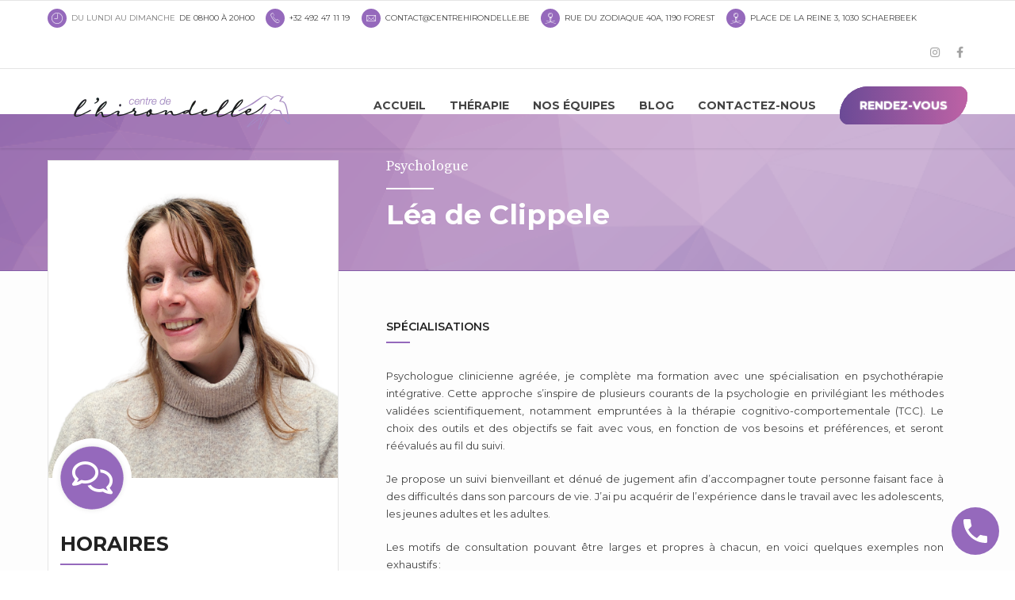

--- FILE ---
content_type: text/html; charset=UTF-8
request_url: https://www.centrehirondelle.be/lea-de-clippele/
body_size: 17527
content:
<!DOCTYPE html>
<html lang="fr-FR" data-bt-theme="Medicare Child 1.0.0">
<head>
	
			<meta charset="UTF-8">
		<meta name="viewport" content="width=device-width, initial-scale=1, maximum-scale=1, user-scalable=no">
		<meta name="mobile-web-app-capable" content="yes">
		<meta name="apple-mobile-web-app-capable" content="yes"><meta name='robots' content='index, follow, max-image-preview:large, max-snippet:-1, max-video-preview:-1' />

	<!-- This site is optimized with the Yoast SEO plugin v19.13 - https://yoast.com/wordpress/plugins/seo/ -->
	<title>Léa de Clippele - Centre de l&#039;Hirondelle</title>
	<link rel="canonical" href="https://www.centrehirondelle.be/lea-de-clippele/" />
	<meta property="og:locale" content="fr_FR" />
	<meta property="og:type" content="article" />
	<meta property="og:title" content="Léa de Clippele - Centre de l&#039;Hirondelle" />
	<meta property="og:url" content="https://www.centrehirondelle.be/lea-de-clippele/" />
	<meta property="og:site_name" content="Centre de l&#039;Hirondelle" />
	<meta property="article:publisher" content="https://www.facebook.com/centrehirondelle/" />
	<meta property="article:modified_time" content="2025-01-10T17:45:15+00:00" />
	<meta name="twitter:card" content="summary_large_image" />
	<meta name="twitter:label1" content="Durée de lecture estimée" />
	<meta name="twitter:data1" content="8 minutes" />
	<script type="application/ld+json" class="yoast-schema-graph">{"@context":"https://schema.org","@graph":[{"@type":"WebPage","@id":"https://www.centrehirondelle.be/lea-de-clippele/","url":"https://www.centrehirondelle.be/lea-de-clippele/","name":"Léa de Clippele - Centre de l&#039;Hirondelle","isPartOf":{"@id":"https://www.centrehirondelle.be/#website"},"datePublished":"2024-07-19T18:58:38+00:00","dateModified":"2025-01-10T17:45:15+00:00","breadcrumb":{"@id":"https://www.centrehirondelle.be/lea-de-clippele/#breadcrumb"},"inLanguage":"fr-FR","potentialAction":[{"@type":"ReadAction","target":["https://www.centrehirondelle.be/lea-de-clippele/"]}]},{"@type":"BreadcrumbList","@id":"https://www.centrehirondelle.be/lea-de-clippele/#breadcrumb","itemListElement":[{"@type":"ListItem","position":1,"name":"Accueil","item":"https://www.centrehirondelle.be/"},{"@type":"ListItem","position":2,"name":"Léa de Clippele"}]},{"@type":"WebSite","@id":"https://www.centrehirondelle.be/#website","url":"https://www.centrehirondelle.be/","name":"Centre de l'Hirondelle","description":"Centre pluridisciplinaire pour enfants et adultes","publisher":{"@id":"https://www.centrehirondelle.be/#organization"},"potentialAction":[{"@type":"SearchAction","target":{"@type":"EntryPoint","urlTemplate":"https://www.centrehirondelle.be/?s={search_term_string}"},"query-input":"required name=search_term_string"}],"inLanguage":"fr-FR"},{"@type":"Organization","@id":"https://www.centrehirondelle.be/#organization","name":"Centre de l'Hirondelle","url":"https://www.centrehirondelle.be/","logo":{"@type":"ImageObject","inLanguage":"fr-FR","@id":"https://www.centrehirondelle.be/#/schema/logo/image/","url":"https://www.centrehirondelle.be/wp-content/uploads/2020/09/logo_lfoo4.png","contentUrl":"https://www.centrehirondelle.be/wp-content/uploads/2020/09/logo_lfoo4.png","width":960,"height":728,"caption":"Centre de l'Hirondelle"},"image":{"@id":"https://www.centrehirondelle.be/#/schema/logo/image/"},"sameAs":["https://www.instagram.com/centrehirondelle/","https://www.facebook.com/centrehirondelle/"]}]}</script>
	<!-- / Yoast SEO plugin. -->


<link rel='dns-prefetch' href='//fonts.googleapis.com' />
<link rel='dns-prefetch' href='//use.fontawesome.com' />
<link rel="alternate" type="application/rss+xml" title="Centre de l&#039;Hirondelle &raquo; Flux" href="https://www.centrehirondelle.be/feed/" />
<link rel="alternate" type="application/rss+xml" title="Centre de l&#039;Hirondelle &raquo; Flux des commentaires" href="https://www.centrehirondelle.be/comments/feed/" />
<link rel='stylesheet' id='wp-block-library-css'  href='https://www.centrehirondelle.be/wp-includes/css/dist/block-library/style.min.css?ver=6.0.11' type='text/css' media='all' />
<link rel='stylesheet' id='wp-call-btn-guten-blocks-style-css'  href='https://www.centrehirondelle.be/wp-content/plugins/wp-call-button/assets/block/build/index.css?ver=a1dbfd3fcfcfb0740ca8c4771bbdc4c3' type='text/css' media='all' />
<style id='global-styles-inline-css' type='text/css'>
body{--wp--preset--color--black: #000000;--wp--preset--color--cyan-bluish-gray: #abb8c3;--wp--preset--color--white: #ffffff;--wp--preset--color--pale-pink: #f78da7;--wp--preset--color--vivid-red: #cf2e2e;--wp--preset--color--luminous-vivid-orange: #ff6900;--wp--preset--color--luminous-vivid-amber: #fcb900;--wp--preset--color--light-green-cyan: #7bdcb5;--wp--preset--color--vivid-green-cyan: #00d084;--wp--preset--color--pale-cyan-blue: #8ed1fc;--wp--preset--color--vivid-cyan-blue: #0693e3;--wp--preset--color--vivid-purple: #9b51e0;--wp--preset--gradient--vivid-cyan-blue-to-vivid-purple: linear-gradient(135deg,rgba(6,147,227,1) 0%,rgb(155,81,224) 100%);--wp--preset--gradient--light-green-cyan-to-vivid-green-cyan: linear-gradient(135deg,rgb(122,220,180) 0%,rgb(0,208,130) 100%);--wp--preset--gradient--luminous-vivid-amber-to-luminous-vivid-orange: linear-gradient(135deg,rgba(252,185,0,1) 0%,rgba(255,105,0,1) 100%);--wp--preset--gradient--luminous-vivid-orange-to-vivid-red: linear-gradient(135deg,rgba(255,105,0,1) 0%,rgb(207,46,46) 100%);--wp--preset--gradient--very-light-gray-to-cyan-bluish-gray: linear-gradient(135deg,rgb(238,238,238) 0%,rgb(169,184,195) 100%);--wp--preset--gradient--cool-to-warm-spectrum: linear-gradient(135deg,rgb(74,234,220) 0%,rgb(151,120,209) 20%,rgb(207,42,186) 40%,rgb(238,44,130) 60%,rgb(251,105,98) 80%,rgb(254,248,76) 100%);--wp--preset--gradient--blush-light-purple: linear-gradient(135deg,rgb(255,206,236) 0%,rgb(152,150,240) 100%);--wp--preset--gradient--blush-bordeaux: linear-gradient(135deg,rgb(254,205,165) 0%,rgb(254,45,45) 50%,rgb(107,0,62) 100%);--wp--preset--gradient--luminous-dusk: linear-gradient(135deg,rgb(255,203,112) 0%,rgb(199,81,192) 50%,rgb(65,88,208) 100%);--wp--preset--gradient--pale-ocean: linear-gradient(135deg,rgb(255,245,203) 0%,rgb(182,227,212) 50%,rgb(51,167,181) 100%);--wp--preset--gradient--electric-grass: linear-gradient(135deg,rgb(202,248,128) 0%,rgb(113,206,126) 100%);--wp--preset--gradient--midnight: linear-gradient(135deg,rgb(2,3,129) 0%,rgb(40,116,252) 100%);--wp--preset--duotone--dark-grayscale: url('#wp-duotone-dark-grayscale');--wp--preset--duotone--grayscale: url('#wp-duotone-grayscale');--wp--preset--duotone--purple-yellow: url('#wp-duotone-purple-yellow');--wp--preset--duotone--blue-red: url('#wp-duotone-blue-red');--wp--preset--duotone--midnight: url('#wp-duotone-midnight');--wp--preset--duotone--magenta-yellow: url('#wp-duotone-magenta-yellow');--wp--preset--duotone--purple-green: url('#wp-duotone-purple-green');--wp--preset--duotone--blue-orange: url('#wp-duotone-blue-orange');--wp--preset--font-size--small: 13px;--wp--preset--font-size--medium: 20px;--wp--preset--font-size--large: 36px;--wp--preset--font-size--x-large: 42px;}.has-black-color{color: var(--wp--preset--color--black) !important;}.has-cyan-bluish-gray-color{color: var(--wp--preset--color--cyan-bluish-gray) !important;}.has-white-color{color: var(--wp--preset--color--white) !important;}.has-pale-pink-color{color: var(--wp--preset--color--pale-pink) !important;}.has-vivid-red-color{color: var(--wp--preset--color--vivid-red) !important;}.has-luminous-vivid-orange-color{color: var(--wp--preset--color--luminous-vivid-orange) !important;}.has-luminous-vivid-amber-color{color: var(--wp--preset--color--luminous-vivid-amber) !important;}.has-light-green-cyan-color{color: var(--wp--preset--color--light-green-cyan) !important;}.has-vivid-green-cyan-color{color: var(--wp--preset--color--vivid-green-cyan) !important;}.has-pale-cyan-blue-color{color: var(--wp--preset--color--pale-cyan-blue) !important;}.has-vivid-cyan-blue-color{color: var(--wp--preset--color--vivid-cyan-blue) !important;}.has-vivid-purple-color{color: var(--wp--preset--color--vivid-purple) !important;}.has-black-background-color{background-color: var(--wp--preset--color--black) !important;}.has-cyan-bluish-gray-background-color{background-color: var(--wp--preset--color--cyan-bluish-gray) !important;}.has-white-background-color{background-color: var(--wp--preset--color--white) !important;}.has-pale-pink-background-color{background-color: var(--wp--preset--color--pale-pink) !important;}.has-vivid-red-background-color{background-color: var(--wp--preset--color--vivid-red) !important;}.has-luminous-vivid-orange-background-color{background-color: var(--wp--preset--color--luminous-vivid-orange) !important;}.has-luminous-vivid-amber-background-color{background-color: var(--wp--preset--color--luminous-vivid-amber) !important;}.has-light-green-cyan-background-color{background-color: var(--wp--preset--color--light-green-cyan) !important;}.has-vivid-green-cyan-background-color{background-color: var(--wp--preset--color--vivid-green-cyan) !important;}.has-pale-cyan-blue-background-color{background-color: var(--wp--preset--color--pale-cyan-blue) !important;}.has-vivid-cyan-blue-background-color{background-color: var(--wp--preset--color--vivid-cyan-blue) !important;}.has-vivid-purple-background-color{background-color: var(--wp--preset--color--vivid-purple) !important;}.has-black-border-color{border-color: var(--wp--preset--color--black) !important;}.has-cyan-bluish-gray-border-color{border-color: var(--wp--preset--color--cyan-bluish-gray) !important;}.has-white-border-color{border-color: var(--wp--preset--color--white) !important;}.has-pale-pink-border-color{border-color: var(--wp--preset--color--pale-pink) !important;}.has-vivid-red-border-color{border-color: var(--wp--preset--color--vivid-red) !important;}.has-luminous-vivid-orange-border-color{border-color: var(--wp--preset--color--luminous-vivid-orange) !important;}.has-luminous-vivid-amber-border-color{border-color: var(--wp--preset--color--luminous-vivid-amber) !important;}.has-light-green-cyan-border-color{border-color: var(--wp--preset--color--light-green-cyan) !important;}.has-vivid-green-cyan-border-color{border-color: var(--wp--preset--color--vivid-green-cyan) !important;}.has-pale-cyan-blue-border-color{border-color: var(--wp--preset--color--pale-cyan-blue) !important;}.has-vivid-cyan-blue-border-color{border-color: var(--wp--preset--color--vivid-cyan-blue) !important;}.has-vivid-purple-border-color{border-color: var(--wp--preset--color--vivid-purple) !important;}.has-vivid-cyan-blue-to-vivid-purple-gradient-background{background: var(--wp--preset--gradient--vivid-cyan-blue-to-vivid-purple) !important;}.has-light-green-cyan-to-vivid-green-cyan-gradient-background{background: var(--wp--preset--gradient--light-green-cyan-to-vivid-green-cyan) !important;}.has-luminous-vivid-amber-to-luminous-vivid-orange-gradient-background{background: var(--wp--preset--gradient--luminous-vivid-amber-to-luminous-vivid-orange) !important;}.has-luminous-vivid-orange-to-vivid-red-gradient-background{background: var(--wp--preset--gradient--luminous-vivid-orange-to-vivid-red) !important;}.has-very-light-gray-to-cyan-bluish-gray-gradient-background{background: var(--wp--preset--gradient--very-light-gray-to-cyan-bluish-gray) !important;}.has-cool-to-warm-spectrum-gradient-background{background: var(--wp--preset--gradient--cool-to-warm-spectrum) !important;}.has-blush-light-purple-gradient-background{background: var(--wp--preset--gradient--blush-light-purple) !important;}.has-blush-bordeaux-gradient-background{background: var(--wp--preset--gradient--blush-bordeaux) !important;}.has-luminous-dusk-gradient-background{background: var(--wp--preset--gradient--luminous-dusk) !important;}.has-pale-ocean-gradient-background{background: var(--wp--preset--gradient--pale-ocean) !important;}.has-electric-grass-gradient-background{background: var(--wp--preset--gradient--electric-grass) !important;}.has-midnight-gradient-background{background: var(--wp--preset--gradient--midnight) !important;}.has-small-font-size{font-size: var(--wp--preset--font-size--small) !important;}.has-medium-font-size{font-size: var(--wp--preset--font-size--medium) !important;}.has-large-font-size{font-size: var(--wp--preset--font-size--large) !important;}.has-x-large-font-size{font-size: var(--wp--preset--font-size--x-large) !important;}
</style>
<link rel='stylesheet' id='contact-form-7-css'  href='https://www.centrehirondelle.be/wp-content/plugins/contact-form-7/includes/css/styles.css?ver=5.7.2' type='text/css' media='all' />
<link rel='stylesheet' id='medicare-style-css'  href='https://www.centrehirondelle.be/wp-content/themes/medicare/style.css?ver=6.0.11' type='text/css' media='all' />
<style id='medicare-style-inline-css' type='text/css'>
a:hover{ color: #9569bc;} select, input{font-family: Montserrat;} body{font-family: "Montserrat";} h1, h2, h3, h4, h5, h6{ font-family: "Montserrat";} a:hover{color: #9569bc;} .btLoader{ border-right: 2px solid #9569bc;} .btBreadCrumbs{ font-family: "Source Serif Pro";} .btPageHeadline header .dash .headline:after{ background: #9569bc;} .btAccentColorBackground{background-color: #9569bc !important;} .btAleternateColorBackground{background-color: #9569bc !important;} .topTools .btIconWidgetIcon:hover .btIco .btIcoHolder em, .btIconWidget .btIconWidgetIcon:hover .btIco .btIcoHolder em{color: #9569bc !important;} .menuPort{font-family: "Montserrat";} .menuPort nav ul li a:hover{color: #9569bc !important;} .menuPort nav > ul > li.menu-item-has-children > a:before{ border-bottom: 6px solid #9569bc;} .btMenuHorizontal .menuPort nav > ul > li.current-menu-ancestor > a, .btMenuHorizontal .menuPort nav > ul > li.current-menu-item > a{-webkit-box-shadow: 0 -3px 0 0 #9569bc inset; box-shadow: 0 -3px 0 0 #9569bc inset;} .btMenuHorizontal .menuPort nav > ul > li > ul li.current-menu-ancestor > a, .btMenuHorizontal .menuPort nav > ul > li > ul li.current-menu-item > a{color: #9569bc !important;} .btMenuVertical nav li.current-menu-ancestor > a, .btMenuVertical nav li.current-menu-item > a{color: #9569bc !important;} .subToggler:before{ color: #9569bc;} body.btMenuHorizontal .menuPort ul ul li:first-child > a{border-top: 3px solid #9569bc;} body.btMenuHorizontal .menuPort > nav > ul > li.btMenuWideDropdown > ul > li > a, body.btMenuHorizontal .menuPort > nav > ul > li.btMenuWideDropdown > ul > li:first-child > a{border-top: 3px solid #9569bc;} .btVerticalMenuTrigger:hover .btIco:before, .btVerticalMenuTrigger:hover .btIco:after{border-top-color: #9569bc;} .btVerticalMenuTrigger:hover .btIco .btIcoHolder:after{border-top-color: #9569bc;} @media (min-width: 1200px){.btMenuVerticalOn .btVerticalMenuTrigger .btIco a:before{color: #9569bc !important;} }.topBar .widget_search button:hover:before, .topBarInMenu .widget_search button:hover:before{color: #9569bc;} .btDarkSkin .topBar .widget_search button:hover:before, .btDarkSkin .topBarInMenu .widget_search button:hover:before, .btLightSkin .btDarkSkin .topBar .widget_search button:hover:before, .btLightSkin .btDarkSkin .topBarInMenu .widget_search button:hover:before{color: #9569bc;} .btLightSkin button:hover:before, .btDarkSkin .btLightSkin button:hover:before{color: #9569bc;} .topBarInLogoAreaCell{border: 0 solid #9569bc;} .topBarInLogoAreaCell .btSpecialHeaderIcon .btIconWidgetIcon .btIco .btIcoHolder:before, .topBarInLogoAreaCell .btSpecialHeaderIcon .btIconWidgetIcon .btIco .btIcoHolder:after{color: #9569bc;} .topTools.btTopToolsLeft .btIco .btIcoHolder{background-color: #9569bc;} .topTools.btTopToolsLeft .btIco .btIcoHolder:hover{background-color: #9569bc;} .topTools.btTopToolsLeft .btSpecialHeaderIcon .btIco .btIcoHolder{background-color: #9569bc;} .topTools.btTopToolsLeft .btSpecialHeaderIcon .btIco .btIcoHolder:hover{background-color: #9569bc;} .infoToggler:before{background-color: #9569bc; border: 1px solid #9569bc;} .infoToggler:after{ color: #9569bc; border: 1px solid #9569bc;} .infoToggler.on:after{ background-color: #9569bc;} .infoToggler.on:before{ color: #9569bc;} .btSiteFooter .menu li.btPageTop a:after, .btSiteFooter .menu li.btPageTop a:before{ color: #9569bc;} .btSiteFooter .menu a:hover{color: #9569bc;} .btCustomMenu ul li a:hover{color: #9569bc;} .btCustomMenu ul li.btPageTop a:after{ color: #9569bc;} .btInlineFooterMenu.btCustomMenu ul > li > a{ color: #9569bc;} .btFooterWrap.btDarkSkin .btBox h4 .headline a:hover, .btFooterWrap.btLightSkin .btBox h4 .headline a:hover{color: #9569bc;} #boldSiteFooterWidgetsRow .btSpecialHeaderIcon .btIconWidgetIcon .btIco .btIcoHolder:before, #boldSiteFooterWidgetsRow .btSpecialHeaderIcon .btIconWidgetIcon .btIco .btIcoHolder:after{color: #9569bc;} .sticky .headline{color: #9569bc;} .headline a{color: #9569bc;} .single-portfolio h1, .single-post h1, .single-portfolio h2, .single-post h2{ color: #9569bc;} .portfolioItem dt, .btPortfolioSingleItemColumns dt{color: #9569bc;} .btArticleListItem.btBlogColumnView .btArticleListBodyAuthor a, .btPostSingleItemColumns .btArticleListBodyAuthor a{color: #9569bc !important;} .commentTxt p.edit-link a:hover, .commentTxt p.reply a:hover{color: #9569bc;} .btBox > h4{ font-family: "Source Serif Pro";} .btBox > h4:after{ background-color: #9569bc;} .btBox ul li a:hover{color: #9569bc;} .btBox.widget_calendar table caption{background: #9569bc; font-family: "Montserrat";} .btBox.widget_archive ul li a:hover, .btBox.widget_categories ul li a:hover, .btCustomMenu ul li a:hover{border-bottom: 1px solid #9569bc;} .btDarkSkin .btBox.widget_archive ul li a:hover, .btLightSkin .btDarkSkin .btBox.widget_archive ul li a:hover, .btDarkSkin .btBox.widget_categories ul li a:hover, .btLightSkin .btDarkSkin .btBox.widget_categories ul li a:hover{border-bottom: 1px solid #9569bc;} .btBox.widget_rss li a.rsswidget{font-family: "Montserrat";} .btBox.widget_rss li cite:before{ color: #9569bc;} .btBox .btSearch button, .btBox .btSearch input[type=submit], form.woocommerce-product-search button, form.woocommerce-product-search input[type=submit]{ background: #9569bc;} .btBox .btSearch button:hover, form.woocommerce-product-search button:hover{background: #6f4396;} form.wpcf7-form input[type="text"], form.wpcf7-form input[type="password"], form.wpcf7-form input[type="email"], form.wpcf7-form input[type="date"], form.wpcf7-form textarea, form.wpcf7-form .fancy-select .trigger{ font-family: "Montserrat";} form.wpcf7-form input[type="text"]:focus, form.wpcf7-form input[type="password"]:focus, form.wpcf7-form input[type="email"]:focus, form.wpcf7-form input[type="date"]:focus, form.wpcf7-form textarea:focus, form.wpcf7-form .fancy-select .trigger.open{-webkit-box-shadow: 0 0 0 2px #9569bc inset; box-shadow: 0 0 0 2px #9569bc inset;} form.wpcf7-form p span.required:after, form.wpcf7-form p span.bt_bb_required:after{ color: #9569bc !important;} form.wpcf7-form .wpcf7-submit{ background-color: #9569bc;} form.wpcf7-form .wpcf7-submit:hover{background: #6f4396;} .fancy-select ul.options > li:hover{color: #9569bc;} .btBox .tagcloud a, .btTags ul a{ background: #9569bc;} .btBox .tagcloud a:hover, .btTags ul a:hover{background: #6f4396;} .recentTweets small:before{ color: #9569bc;} .btContentHolder blockquote{ font-family: "Source Serif Pro";} .btContentHolder table tr th, .btContentHolder table thead tr th{background: #9569bc;} .post-password-form input[type="submit"]{ background: #9569bc; font-family: "Montserrat";} .btPagination .paging a:hover:after{background: #9569bc;} .articleSideGutter a{color: #9569bc;} .comment-respond .btnOutline button[type="submit"]{font-family: "Montserrat";} a#cancel-comment-reply-link{ font-family: "Montserrat";} a#cancel-comment-reply-link:hover{color: #9569bc;} span.btHighlight{ background-color: #9569bc;} a.btContinueReading{background: #9569bc;} a.btContinueReading:hover{background: #6f4396;} .btIco .btIcoHolder:before, .btIco .btIcoHolder:after{color: #9569bc;} .btDarkSkin .btTopToolsRight .btIconWidget:hover .btIco .btIcoHolder:before, .btDarkSkin .btTopToolsRight .btIconWidget:hover .btIco .btIcoHolder:after, .btLightSkin .btDarkSkin .btTopToolsRight .btIconWidget:hover .btIco .btIcoHolder:before, .btLightSkin .btDarkSkin .btTopToolsRight .btIconWidget:hover .btIco .btIcoHolder:after{color: #9569bc;} .btLightSkin .btTopToolsRight .btIconWidget:hover .btIco .btIcoHolder:before, .btLightSkin .btTopToolsRight .btIconWidget:hover .btIco .btIcoHolder:after, .btDarkSkin .btLightSkin .btTopToolsRight .btIconWidget:hover .btIco .btIcoHolder:before, .btDarkSkin .btLightSkin .btTopToolsRight .btIconWidget:hover .btIco .btIcoHolder:after{color: #9569bc;} .btIco.btIcoWhiteType .btIcoHolder em{ color: #9569bc;} .btIco.btIcoFilledType.btIcoAccentColor .btIcoHolder em, .btIco.btIcoOutlineType.btIcoAccentColor:hover .btIcoHolder em{-webkit-box-shadow: 0 0 0 1em #9569bc inset; box-shadow: 0 0 0 1em #9569bc inset;} .btIco.btIcoFilledType.btIcoAccentColor:hover .btIcoHolder em, .btIco.btIcoOutlineType.btIcoAccentColor .btIcoHolder em{-webkit-box-shadow: 0 0 0 1px #9569bc inset; box-shadow: 0 0 0 1px #9569bc inset;} .btIco.btIcoFilledType.btIcoAccentColor:hover .btIcoHolder:before, .btIco.btIcoFilledType.btIcoAccentColor:hover .btIcoHolder:after, .btIco.btIcoOutlineType.btIcoAccentColor .btIcoHolder:before, .btIco.btIcoOutlineType.btIcoAccentColor .btIcoHolder:after{color: #9569bc;} .btIco.btIcoFilledType.btIcoAccentColor.btIcoBigSize:hover .btIcoHolder em, .btIco.btIcoOutlineType.btIcoAccentColor.btIcoBigSize .btIcoHolder em{-webkit-box-shadow: 0 0 0 2px #9569bc inset; box-shadow: 0 0 0 2px #9569bc inset;} .btIco.btIcoFilledType.btIcoAlterColor .btIcoHolder em, .btIco.btIcoOutlineType.btIcoAlterColor:hover .btIcoHolder em{-webkit-box-shadow: 0 0 0 1em #9569bc inset; box-shadow: 0 0 0 1em #9569bc inset;} .btIco.btIcoFilledType.btIcoAlterColor:hover .btIcoHolder em, .btIco.btIcoOutlineType.btIcoAlterColor .btIcoHolder em{-webkit-box-shadow: 0 0 0 1px #9569bc inset; box-shadow: 0 0 0 1px #9569bc inset;} .btIco.btIcoFilledType.btIcoAlterColor:hover .btIcoHolder:before, .btIco.btIcoFilledType.btIcoAlterColor:hover .btIcoHolder:after, .btIco.btIcoOutlineType.btIcoAlterColor .btIcoHolder:before, .btIco.btIcoOutlineType.btIcoAlterColor .btIcoHolder:after{color: #9569bc;} .btIco.btIcoFilledType.btIcoAlterColor.btIcoBigSize:hover .btIcoHolder em, .btIco.btIcoOutlineType.btIcoAlterColor.btIcoBigSize .btIcoHolder em{-webkit-box-shadow: 0 0 0 2px #9569bc inset; box-shadow: 0 0 0 2px #9569bc inset;} .btLightSkin .btIco.btIcoDefaultType.btIcoAccentColor .btIcoHolder:before, .btLightSkin .btIco.btIcoDefaultType.btIcoAccentColor .btIcoHolder:after, .btLightSkin .btIco.btIcoDefaultType.btIcoDefaultColor:hover .btIcoHolder:before, .btLightSkin .btIco.btIcoDefaultType.btIcoDefaultColor:hover .btIcoHolder:after, .btDarkSkin .btLightSkin .btIco.btIcoDefaultType.btIcoAccentColor .btIcoHolder:before, .btDarkSkin .btLightSkin .btIco.btIcoDefaultType.btIcoAccentColor .btIcoHolder:after, .btDarkSkin .btLightSkin .btIco.btIcoDefaultType.btIcoDefaultColor:hover .btIcoHolder:before, .btDarkSkin .btLightSkin .btIco.btIcoDefaultType.btIcoDefaultColor:hover .btIcoHolder:after, .btDarkSkin .btIco.btIcoDefaultType.btIcoAccentColor .btIcoHolder:before, .btDarkSkin .btIco.btIcoDefaultType.btIcoAccentColor .btIcoHolder:after, .btDarkSkin .btIco.btIcoDefaultType.btIcoDefaultColor:hover .btIcoHolder:before, .btDarkSkin .btIco.btIcoDefaultType.btIcoDefaultColor:hover .btIcoHolder:after, .btLightSkin .btDarkSkin .btIco.btIcoDefaultType.btIcoAccentColor .btIcoHolder:before, .btLightSkin .btDarkSkin .btIco.btIcoDefaultType.btIcoAccentColor .btIcoHolder:after, .btLightSkin .btDarkSkin .btIco.btIcoDefaultType.btIcoDefaultColor:hover .btIcoHolder:before, .btLightSkin .btDarkSkin .btIco.btIcoDefaultType.btIcoDefaultColor:hover .btIcoHolder:after{color: #9569bc;} .btLightSkin .btIco.btIcoDefaultType.btIcoAlterColor .btIcoHolder:before, .btLightSkin .btIco.btIcoDefaultType.btIcoAlterColor .btIcoHolder:after, .btLightSkin .btIco.btIcoDefaultType.btIcoDefaultColor:hover .btIcoHolder:before, .btLightSkin .btIco.btIcoDefaultType.btIcoDefaultColor:hover .btIcoHolder:after, .btDarkSkin .btLightSkin .btIco.btIcoDefaultType.btIcoAlterColor .btIcoHolder:before, .btDarkSkin .btLightSkin .btIco.btIcoDefaultType.btIcoAlterColor .btIcoHolder:after, .btDarkSkin .btLightSkin .btIco.btIcoDefaultType.btIcoDefaultColor:hover .btIcoHolder:before, .btDarkSkin .btLightSkin .btIco.btIcoDefaultType.btIcoDefaultColor:hover .btIcoHolder:after, .btDarkSkin .btIco.btIcoDefaultType.btIcoAlterColor .btIcoHolder:before, .btDarkSkin .btIco.btIcoDefaultType.btIcoAlterColor .btIcoHolder:after, .btDarkSkin .btIco.btIcoDefaultType.btIcoDefaultColor:hover .btIcoHolder:before, .btDarkSkin .btIco.btIcoDefaultType.btIcoDefaultColor:hover .btIcoHolder:after, .btLightSkin .btDarkSkin .btIco.btIcoDefaultType.btIcoAlterColor .btIcoHolder:before, .btLightSkin .btDarkSkin .btIco.btIcoDefaultType.btIcoAlterColor .btIcoHolder:after, .btLightSkin .btDarkSkin .btIco.btIcoDefaultType.btIcoDefaultColor:hover .btIcoHolder:before, .btLightSkin .btDarkSkin .btIco.btIcoDefaultType.btIcoDefaultColor:hover .btIcoHolder:after{color: #9569bc;} .btAccentColorBackground .btIco.btIcoDefaultType.btIcoDefaultColor:hover .btIcoHolder:before, .btAccentColorBackground .btIco.btIcoDefaultType.btIcoDefaultColor:hover .btIcoHolder:after{color: #9569bc !important;} .btIcoAccentColor span{color: #9569bc;} .btIcoAlterColor span{color: #9569bc;} .btIcoDefaultColor:hover span, .btIcoDefaultColor:hover a.btIcoHolder:after{color: #9569bc !important;} .btCircleIcon.btAccentColorCircle.btFilledCircle, .btCircleIcon.btAccentColorCircle.btFilledCircle:hover{border-color: #9569bc; background-color: #9569bc;} .btCircleIcon.btAccentColorCircle.btHollowCircle, .btCircleIcon.btAccentColorCircle.btHollowCircle:hover{border-color: #9569bc; color: #9569bc;} .btCircleIcon.btAlternateColorCircle.btFilledCircle, .btCircleIcon.btAlternateColorCircle.btFilledCircle:hover{border-color: #9569bc; background-color: #9569bc;} .btCircleIcon.btAlternateColorCircle.btHollowCircle, .btCircleIcon.btAlternateColorCircle.btHollowCircle:hover{border-color: #9569bc; color: #9569bc;} .btnFilledStyle.btnAccentColor, .btnOutlineStyle.btnAccentColor:hover{background-color: #9569bc; border: 2px solid #9569bc;} .btnFilledStyle.btnAlternateColor, .btnOutlineStyle.btnAlternateColor:hover{background-color: #9569bc; border: 2px solid #9569bc;} .btnFilledStyle.btnAccentColor:hover{background-color: #6f4396; border: 2px solid #6f4396;} .btnFilledStyle.btnAlternateColor:hover{background-color: #6f4396; border: 2px solid #6f4396;} .btnOutlineStyle.btnAccentColor{ border: 2px solid #9569bc; color: #9569bc;} .btnOutlineStyle.btnAccentColor span, .btnOutlineStyle.btnAccentColor span:before, .btnOutlineStyle.btnAccentColor a, .btnOutlineStyle.btnAccentColor .btIco a:before, .btnOutlineStyle.btnAccentColor button{color: #9569bc !important;} .btnOutlineStyle.btnAlternateColor{ border: 2px solid #9569bc; color: #9569bc;} .btnOutlineStyle.btnAlternateColor span, .btnOutlineStyle.btnAlternateColor span:before, .btnOutlineStyle.btnAlternateColor a, .btnOutlineStyle.btnAlternateColor .btIco a:before, .btnOutlineStyle.btnAlternateColor button{color: #9569bc !important;} .btnBorderlessStyle.btnAccentColor span, .btnBorderlessStyle.btnNormalColor:hover span, .btnBorderlessStyle.btnAccentColor span:before, .btnBorderlessStyle.btnNormalColor:hover span:before, .btnBorderlessStyle.btnAccentColor a, .btnBorderlessStyle.btnNormalColor:hover a, .btnBorderlessStyle.btnAccentColor .btIco a:before, .btnBorderlessStyle.btnNormalColor:hover .btIco a:before, .btnBorderlessStyle.btnAccentColor button, .btnBorderlessStyle.btnNormalColor:hover button{color: #9569bc;} .btnBorderlessStyle.btnAlternateColor span, .btnBorderlessStyle.btnAlternateColor span:before, .btnBorderlessStyle.btnAlternateColor a, .btnBorderlessStyle.btnAlternateColor .btIco a:before, .btnBorderlessStyle.btnAlternateColor button{color: #9569bc;} .btCounterHolder{font-family: "Montserrat";} .btProgressContent .btProgressAnim{background-color: #9569bc;} .btProgressBarLineStyle .btProgressContent .btProgressAnim{ color: #9569bc; border-bottom: 4px solid #9569bc;} .captionTxt:before{color: #9569bc;} .btPriceTable .btPriceTableHeader{background: #9569bc;} .btLightSkin .btDarkSkin .btPriceTableSticker, .btDarkSkin .btLightSkin .btDarkSkin .btPriceTableSticker{background: #9569bc;} .btDarkSkin .btDarkSkin .btPriceTableSticker, .btLightSkin .btDarkSkin .btDarkSkin .btPriceTableSticker{ color: #9569bc;} .header .btSuperTitle{font-family: "Source Serif Pro";} .header .btSubTitle{font-family: "Source Serif Pro";} .btLightSkin .btAlternateDash.btDash .dash:after, .btLightSkin .btAlternateDash.btDash .dash:before, .btDarkSkin .btLightSkin .btAlternateDash.btDash .dash:after, .btDarkSkin .btLightSkin .btAlternateDash.btDash .dash:before, .btDarkSkin .btAlternateDash.btDash .dash:after, .btDarkSkin .btAlternateDash.btDash .dash:before, .btLightSkin .btDarkSkin .btAlternateDash.btDash .dash:after, .btLightSkin .btDarkSkin .btAlternateDash.btDash .dash:before{-webkit-box-shadow: 0 2px 0 0 #9569bc inset; box-shadow: 0 2px 0 0 #9569bc inset;} .btLightSkin .btAccentDash.btDash .dash:after, .btLightSkin .btAccentDash.btDash .dash:before, .btDarkSkin .btLightSkin .btAccentDash.btDash .dash:after, .btDarkSkin .btLightSkin .btAccentDash.btDash .dash:before, .btDarkSkin .btAccentDash.btDash .dash:after, .btDarkSkin .btAccentDash.btDash .dash:before, .btLightSkin .btDarkSkin .btAccentDash.btDash .dash:after, .btLightSkin .btDarkSkin .btAccentDash.btDash .dash:before{-webkit-box-shadow: 0 2px 0 0 #9569bc inset; box-shadow: 0 2px 0 0 #9569bc inset;} .header.small .dash:after, .header.small .dash:before{-webkit-box-shadow: 0 1px 0 0 #9569bc inset; box-shadow: 0 1px 0 0 #9569bc inset;} .btGridContent .header .btSuperTitle a:hover{color: #9569bc;} .btCatFilter{ font-family: "Montserrat";} .btCatFilter .btCatFilterItem:after{ background: #9569bc;} .btCatFilter .btCatFilterItem:hover{color: #9569bc;} .btMediaBox.btQuote, .btMediaBox.btLink{background-color: #9569bc;} h4.nbs.nsPrev a:hover:before, h4.nbs.nsNext a:hover:after{background-color: #9569bc;} .btGhost h4.nbs.nsPrev a:hover:before, .btGhost h4.nbs.nsNext a:hover:after{background-color: #9569bc !important;} .slided .slick-dots li.slick-active button, .slided .slick-dots li.slick-active button:hover, .btDarkSkin .slided .slick-dots li.slick-active button, .btLightSkin .btDarkSkin .slided .slick-dots li.slick-active button, .btDarkSkin .slided .slick-dots li.slick-active button:hover, .btLightSkin .btDarkSkin .slided .slick-dots li.slick-active button:hover{background-color: #9569bc;} .btGetInfo{ background: #9569bc;} .btCloseGhost .btIco .btIcoHolder:after{color: #9569bc;} .btInfoBarMeta p strong{color: #9569bc;} .btLightSkin .tabsHeader li.on span, .btDarkSkin .btLightSkin .tabsHeader li.on span, .btLightSkin .tabsHeader li.on a, .btDarkSkin .btLightSkin .tabsHeader li.on a{-webkit-box-shadow: 0 -2px 0 0 #9569bc inset; box-shadow: 0 -2px 0 0 #9569bc inset;} .btLightSkin .tabsVertical .tabAccordionTitle.on, .btDarkSkin .btLightSkin .tabsVertical .tabAccordionTitle.on, .btDarkSkin .tabsVertical .tabAccordionTitle.on, .btLightSkin .btDarkSkin .tabsVertical .tabAccordionTitle.on{background-color: #9569bc; -webkit-box-shadow: -52px 0 0 #6f4396 inset; box-shadow: -52px 0 0 #6f4396 inset;} .rtl.btLightSkin .tabsVertical .tabAccordionTitle.on, .rtl.btDarkSkin .btLightSkin .tabsVertical .tabAccordionTitle.on, .rtl.btDarkSkin .tabsVertical .tabAccordionTitle.on, .rtl.btLightSkin .btDarkSkin .tabsVertical .tabAccordionTitle.on{-webkit-box-shadow: 52px 0 0 #6f4396 inset; box-shadow: 52px 0 0 #6f4396 inset;} .tabsVertical .tabAccordionTitle:before{color: #9569bc;} .tabAccordionTitle.on{background: #9569bc;} .btSingleLatestPostFooter a.btArticleComments{border-left: 1px solid #9569bc;} .demos span{background-color: #9569bc;} .btWorkingHoursInnerLink a{background-color: #9569bc;} .btWorkingHoursInnerLink a:hover{ background-color: #9569bc;} .btDarkSkin .btGoogleMapsWrap, .btLightSkin .btDarkSkin .btGoogleMapsWrap{background-color: #9569bc;} span.btInfoPaneToggler{background-color: #9569bc;} input[type="text"], input[type="password"], input[type="email"], input[type="date"], input[type="tel"], textarea, .fancy-select .trigger, .select2-container .select2-choice{font-family: "Montserrat";} input[type="text"]:focus, input[type="password"]:focus, input[type="email"]:focus, input[type="tel"]:focus, textarea:focus, .fancy-select .trigger.open, .select2-container.select2-dropdown-open .select2-choice{-webkit-box-shadow: 0 0 0 2px #9569bc inset; box-shadow: 0 0 0 2px #9569bc inset;} .btSpecTypeDropdown .fancy-select .trigger.open{-webkit-box-shadow: 0 0 0 2px #9569bc inset; box-shadow: 0 0 0 2px #9569bc inset;} .wCheckBox:before{background-color: #9569bc;} .btCustomList li a:before{ color: #9569bc;} .btCustomList li a:hover:before{ background-color: #9569bc;} .btLightSkin .btCustomList li a:hover, .btDarkSkin .btLightSkin .btCustomList li a:hover, .btDarkSkin .btCustomList li a:hover, .btLightSkin .btDarkSkin .btCustomList li a:hover{background-color: #9569bc;} .btLightSkin .btCustomList li a:hover:before, .btDarkSkin .btLightSkin .btCustomList li a:hover:before, .btDarkSkin .btCustomList li a:hover:before, .btLightSkin .btDarkSkin .btCustomList li a:hover:before{background-color: #6f4396;} div.wpcf7-validation-errors{border-color: #9569bc; color: #9569bc;} .ui-datepicker.ui-widget, .btDatePicker#ui-datepicker-div{font-family: "Montserrat";} .ui-datepicker.ui-widget .ui-datepicker-header{background: #9569bc;} .ui-datepicker.ui-widget tbody tr td a.ui-state-default.ui-state-active{-webkit-box-shadow: 0 0 0 20px #9569bc inset; box-shadow: 0 0 0 20px #9569bc inset;} .ui-datepicker.ui-widget tbody tr td a.ui-state-default.ui-state-highlight{-webkit-box-shadow: 0 0 0 20px #9569bc inset; box-shadow: 0 0 0 20px #9569bc inset;} .ui-datepicker.ui-widget tbody tr td a.ui-state-default.ui-state-hover{-webkit-box-shadow: 0 0 0 2px #9569bc inset; box-shadow: 0 0 0 2px #9569bc inset; color: #9569bc;} .slick-dots li.slick-active button, .slick-dots li.slick-active button:hover{background-color: #9569bc !important;} button.slick-arrow{ background: #9569bc;} button.slick-arrow:hover{background-color: #9569bc;} .btLightSkin button.slick-arrow:hover, .btDarkSkin .btLightSkin button.slick-arrow:hover, .btDarkSkin button.slick-arrow:hover, .btLightSkin .btDarkSkin button.slick-arrow:hover{background-color: #9569bc;} .bt_bb_arrows_size_large button.slick-arrow:after{ -webkit-box-shadow: 0 0 0 1px #9569bc inset; box-shadow: 0 0 0 1px #9569bc inset;} .bt_bb_arrows_size_large button.slick-arrow:hover:after{-webkit-box-shadow: 0 0 0 1em #9569bc inset; box-shadow: 0 0 0 1em #9569bc inset;} .bt_bb_color_scheme_2 .bt_bb_arrows_size_large button.slick-arrow:hover:before, .bt_bb_color_scheme_5 .bt_bb_arrows_size_large button.slick-arrow:hover:before{color: #9569bc;} .wpcf7-form input:not([type='checkbox']):not([type='radio']).wpcf7-submit{ font-family: "Montserrat"; background: #9569bc;} .wpcf7-form input:not([type='checkbox']):not([type='radio']).wpcf7-submit:hover{background: #6f4396 !important;} .wpcf7-form .btAlterSubmit input:not([type='checkbox']):not([type='radio']).wpcf7-submit{background: #9569bc;} .wpcf7-form .btAlterSubmit input:not([type='checkbox']):not([type='radio']).wpcf7-submit:hover{background: #6f4396 !important;} div.wpcf7 .btSubscribe input[type='submit']{ background: #9569bc !important;} div.wpcf7 .btFooterSubscribe input[type='submit']{ background: #9569bc !important;} div.wpcf7 .btFooterSubscribe input[type='submit']:hover{background: #6f4396;} .bt_bb_progress_bar_advanced > p{ font-family: "Montserrat";} .btLightSkin .bt_bb_features_table table thead tr th, .btDarkSkin .btLightSkin .bt_bb_features_table table thead tr th{border-bottom-color: #9569bc;} .btDarkSkin .bt_bb_features_table table thead tr th, .btLightSkin .btDarkSkin .bt_bb_features_table table thead tr th{border-bottom-color: #9569bc;} .bt_bb_features_table table tbody tr td .bt_bb_features_table_yes:after{ color: #9569bc;} .bt_bb_masonry_image_grid .bt_bb_grid_item .bt_bb_grid_item_inner_image:after{ color: #9569bc;} .bt_bb_post_grid_loader{ border-right: 2px solid #9569bc;} .bt_bb_post_grid_filter{ font-family: "Montserrat";} .bt_bb_post_grid_filter .bt_bb_post_grid_filter_item:after{ background: #9569bc;} .bt_bb_post_grid_filter .bt_bb_post_grid_filter_item:hover{color: #9569bc;} .bt_bb_masonry_portfolio_grid .bt_bb_masonry_post_grid_content .bt_bb_grid_item .bt_bb_grid_item_post_content .bt_bb_grid_item_category{font-family: "Source Serif Pro";} .bt_bb_masonry_portfolio_grid .bt_bb_masonry_post_grid_content .bt_bb_grid_item .bt_bb_grid_item_post_content .bt_bb_grid_item_post_title a{color: #9569bc;} .bt_bb_masonry_portfolio_grid .bt_bb_masonry_post_grid_content .bt_bb_grid_item .bt_bb_grid_item_post_content .bt_bb_grid_item_post_title:before{ background: #9569bc;} .bt_bb_masonry_portfolio_grid .bt_bb_masonry_post_grid_content .bt_bb_grid_item .bt_bb_grid_item_post_content .bt_bb_grid_item_meta{ font-family: "Source Serif Pro";} .bt_bb_masonry_portfolio_grid .bt_bb_masonry_post_grid_content .bt_bb_grid_item .bt_bb_grid_item_post_content .bt_bb_grid_item_post_share .btIco:hover .btIcoHolder:after{color: #9569bc;} .bt_bb_masonry_portfolio_tiles .bt_bb_grid_item .bt_bb_grid_item_inner .bt_bb_grid_item_inner_content .bt_bb_grid_item_post_title:before{ color: #9569bc;} .bt_bb_masonry_portfolio_tiles .bt_bb_grid_item .bt_bb_grid_item_inner .bt_bb_grid_item_inner_content .bt_bb_grid_item_post_title + .bt_bb_grid_item_post_excerpt:before{ background: #9569bc;} .bt_bb_twitter .bt_bb_twitter_item a{color: #9569bc;} .bt_bb_slider .slick-dots li.slick-active button, .bt_bb_slider .slick-dots li.slick-active button:hover, .btDarkSkin .bt_bb_slider .slick-dots li.slick-active button, .btLightSkin .btDarkSkin .bt_bb_slider .slick-dots li.slick-active button, .btDarkSkin .bt_bb_slider .slick-dots li.slick-active button:hover, .btLightSkin .btDarkSkin .bt_bb_slider .slick-dots li.slick-active button:hover{background-color: #9569bc;} .mfp-gallery button.mfp-close{ color: #9569bc;} .mfp-gallery button.mfp-arrow:hover{background: #9569bc;} .btSidebar .btIconWidget .btIconWidgetContent .btIconWidgetTitle{font-family: "Montserrat";} .btSidebar .btIconWidget.btSpecialHeaderIcon .btIconWidgetIcon .btIco .btIcoHolder:before, .btSidebar .btIconWidget.btSpecialHeaderIcon .btIconWidgetIcon .btIco .btIcoHolder:after{color: #9569bc;} .bt_bb_before_after_image .bt_bb_before_after_image-horizontal .bt_bb_before_after_image-handle:hover{background: #9569bc;} .bt_bb_before_after_image .bt_bb_before_after_image-container.active .bt_bb_before_after_image-handle{background: #9569bc;} .bt_bb_before_after_image .bt_bb_before_after_image_block{ background: #9569bc;} .bt_bb_before_after_image .bt_bb_before_after_image_block .bt_bb_before_after_image_headline{font-family: "Montserrat";} .bt_bb_before_after_image .bt_bb_before_after_image_block .bt_bb_before_after_image_headline:after{background: #9569bc;} .mptt-shortcode-wrapper .mptt-shortcode-table tbody .mptt-event-container{background-color: #9569bc;} .mptt-shortcode-wrapper .mptt-shortcode-table tbody .mptt-event-container:hover{background-color: #9569bc;} .btNewsletter .btNewsletterColumn input:focus{-webkit-box-shadow: 0 0 0 3px #9569bc !important; box-shadow: 0 0 0 3px #9569bc !important;} .btNewsletter .btNewsletterButton input{background: #9569bc !important;} .btNewsletter .btNewsletterButton input:hover{background: #6f4396 !important; -webkit-box-shadow: 0 0 0 3em #6f4396 inset; box-shadow: 0 0 0 3em #6f4396 inset;} .btAnimNav li.btAnimNavNext:hover, .btAnimNav li.btAnimNavPrev:hover{color: #9569bc;} .headline strong.animate{ color: #9569bc;} .headline b.animate{ color: #9569bc;} p.demo_store{ background-color: #9569bc;} .woocommerce .woocommerce-error, .woocommerce .woocommerce-info, .woocommerce .woocommerce-message{ border-top: 2px solid #9569bc;} .woocommerce .woocommerce-info a:not(.button), .woocommerce .woocommerce-message a:not(.button){color: #9569bc;} .woocommerce .woocommerce-message{border-top-color: #9569bc;} .woocommerce .woocommerce-message:before{color: #9569bc;} .woocommerce .woocommerce-info{border-top-color: #9569bc;} .woocommerce .woocommerce-info:before{color: #9569bc;} .woocommerce div.product .stock{color: #9569bc;} nav.woocommerce-pagination ul li a:focus, nav.woocommerce-pagination ul li a:hover{background: #9569bc;} nav.woocommerce-pagination ul li a.next, nav.woocommerce-pagination ul li a.prev{background: #9569bc;} nav.woocommerce-pagination ul li a.next:hover, nav.woocommerce-pagination ul li a.prev:hover{ background: #9569bc;} .woocommerce #respond input#submit, .woocommerce button.button.single_add_to_cart_button, .woocommerce .button.single_add_to_cart_button, .woocommerce input.button, .woocommerce button.button, .woocommerce .widget_price_filter .price_slider_amount .button, .woocommerce p.buttons a.button, .woocommerce .woocommerce-message a.button, button[name="calc_shipping"]{ color: #9569bc; border: 2px solid #9569bc;} .woocommerce #respond input#submit:hover, .woocommerce a.button:hover, .woocommerce button.button:hover, .woocommerce input.button:hover, .woocommerce p.buttons a.button:hover, .widget_price_filter .price_slider_amount .button:hover{background-color: #9569bc;} .woocommerce .woocommerce-message a.button, .woocommerce a.button.wc-forward, .woocommerce #review_form .form-submit input[type="submit"]#submit, .woocommerce .shop_table.cart td.actions input[type="submit"], .woocommerce .shop_table.cart td.actions button[type="submit"], .woocommerce .login input[type="submit"], .woocommerce input.button[name="register"], .woocommerce input.button[name="save_address"], .woocommerce p.buttons a.button{background-color: #9569bc;} .woocommerce .woocommerce-message a.button:hover, .woocommerce a.button.wc-forward:hover, .woocommerce #review_form .form-submit input[type="submit"]#submit:hover, .woocommerce .shop_table.cart td.actions input[type="submit"]:hover, .woocommerce .shop_table.cart td.actions button[type="submit"]:hover, .woocommerce .login input[type="submit"]:hover, .woocommerce input.button[name="register"]:hover, .woocommerce input.button[name="save_address"]:hover, .woocommerce p.buttons a.button:hover, button[name="calc_shipping"]:hover{background-color: #6f4396; border-color: #6f4396;} .woocommerce #respond input#submit.alt, .woocommerce a.button.alt, .woocommerce button.button.alt, .woocommerce input.button.alt{background-color: #9569bc;} .woocommerce #respond input#submit.alt:hover, .woocommerce a.button.alt:hover, .woocommerce button.button.alt:hover, .woocommerce input.button.alt:hover{ color: #9569bc !important;} .woocommerce #respond input#submit.alt.disabled, .woocommerce #respond input#submit.alt.disabled:hover, .woocommerce #respond input#submit.alt:disabled, .woocommerce #respond input#submit.alt:disabled:hover, .woocommerce #respond input#submit.alt:disabled[disabled], .woocommerce #respond input#submit.alt:disabled[disabled]:hover, .woocommerce a.button.alt.disabled, .woocommerce a.button.alt.disabled:hover, .woocommerce a.button.alt:disabled, .woocommerce a.button.alt:disabled:hover, .woocommerce a.button.alt:disabled[disabled], .woocommerce a.button.alt:disabled[disabled]:hover, .woocommerce button.button.alt.disabled, .woocommerce button.button.alt.disabled:hover, .woocommerce button.button.alt:disabled, .woocommerce button.button.alt:disabled:hover, .woocommerce button.button.alt:disabled[disabled], .woocommerce button.button.alt:disabled[disabled]:hover, .woocommerce input.button.alt.disabled, .woocommerce input.button.alt.disabled:hover, .woocommerce input.button.alt:disabled, .woocommerce input.button.alt:disabled:hover, .woocommerce input.button.alt:disabled[disabled], .woocommerce input.button.alt:disabled[disabled]:hover{background-color: #9569bc;} .woocommerce .star-rating span:before{ color: #9569bc;} .woocommerce p.stars a[class^="star-"].active:after, .woocommerce p.stars a[class^="star-"]:hover:after{color: #9569bc;} .btLightSkin.woocommerce ul.cart_list li .headline a:hover, .btDarkSkin .btLightSkin.woocommerce ul.cart_list li .headline a:hover, .btLightSkin.woocommerce ul.product_list_widget li .headline a:hover, .btDarkSkin .btLightSkin.woocommerce ul.product_list_widget li .headline a:hover, .btDarkSkin.woocommerce ul.cart_list li .headline a:hover, .btLightSkin .btDarkSkin.woocommerce ul.cart_list li .headline a:hover, .btDarkSkin.woocommerce ul.product_list_widget li .headline a:hover, .btLightSkin .btDarkSkin.woocommerce ul.product_list_widget li .headline a:hover{color: #9569bc;} .btFooterWrap.btDarkSkin ul.cart_list li .headline a:hover, .btFooterWrap.btLightSkin ul.cart_list li .headline a:hover, .btFooterWrap.btDarkSkin ul.product_list_widget li .headline a:hover, .btFooterWrap.btLightSkin ul.product_list_widget li .headline a:hover{color: #9569bc !important;} .woocommerce .widget_shopping_cart .total, .woocommerce.widget_shopping_cart .total{border-top: 2px solid #9569bc;} .woocommerce .widget_shopping_cart .cart_list li a.remove:hover, .woocommerce.widget_shopping_cart .cart_list li a.remove:hover{background-color: #9569bc;} .woocommerce .widget_price_filter .ui-slider .ui-slider-handle{ background-color: #9569bc;} .woocommerce-cart .cart-collaterals .cart_totals .discount td{color: #9569bc;} .woocommerce .product_meta .posted_in:before{ color: #9569bc;} .woocommerce .product_meta .posted_in a{color: #9569bc;} .woocommerce form.woocommerce-product-search input[type="submit"]{ background-color: #9569bc;} .woocommerce form.woocommerce-product-search .search-field{ font-family: "Montserrat";} .woocommerce form.woocommerce-product-search .search-field:focus{-webkit-box-shadow: 0 0 0 2px #9569bc inset; box-shadow: 0 0 0 2px #9569bc inset;} .woocommerce form.woocommerce-product-search button{ background: #9569bc;} .woocommerce form.woocommerce-product-search button:hover{background: #6f4396;} td.product-remove a.remove{ color: #9569bc; border: 1px solid #9569bc;} td.product-remove a.remove:hover{background-color: #9569bc;} .woocommerce .wc-proceed-to-checkout a.button{ border: 2px solid #9569bc;} .woocommerce p.lost_password:before{ color: #9569bc;} .woocommerce form.login p.lost_password a:hover{color: #9569bc;} .woocommerce header.title .edit{ color: #9569bc;} .woocommerce .widget_layered_nav ul li.chosen a:hover:before, .woocommerce .widget_layered_nav_filters ul li a:hover:before{background-color: #9569bc;} a.reset_variations:hover{color: #9569bc;} .btLightSkin.woocommerce .product .headline a:hover, .btDarkSkin .btLightSkin.woocommerce .product .headline a:hover, .btDarkSkin.woocommerce .product .headline a:hover, .btLightSkin .btDarkSkin.woocommerce .product .headline a:hover{color: #9569bc;} .woocommerce a.button.wc-backward{ background-color: #9569bc;} .woocommerce a.button.wc-backward:hover{background-color: #6f4396;} .woocommerce-MyAccount-navigation ul{ font-family: "Montserrat";} .woocommerce-MyAccount-navigation ul li a:after{ background: #9569bc;} .woocommerce-MyAccount-navigation ul li a:hover{color: #9569bc;} form fieldset legend{ font-family: "Montserrat";} .mainHeader .widget_shopping_cart .btCartWidget:before, .btMenuVertical .menuPort .widget_shopping_cart .btCartWidget:before{ border-bottom: 6px solid #9569bc;} .mainHeader .widget_shopping_cart .btCartWidgetIcon .bt_bb_icon_holder:before, .btMenuVertical .menuPort .widget_shopping_cart .btCartWidgetIcon .bt_bb_icon_holder:before{ color: #9569bc;} .mainHeader .widget_shopping_cart .btCartWidgetInnerContent, .btMenuVertical .menuPort .widget_shopping_cart .btCartWidgetInnerContent{ border-top: 3px solid #9569bc;} .btMenuVertical .menuPort .widget_shopping_cart .btCartWidgetInnerContent .verticalMenuCartToggler:after{ color: #9569bc;} .btQuoteBooking .btContactNext{ background-color: #9569bc; border: 2px solid #9569bc;} .btQuoteBooking .btContactNext:hover, .btQuoteBooking .btContactNext:active{background-color: #6f4396; border: 2px solid #6f4396;} .btQuoteBooking .btQuoteSwitch:hover{-webkit-box-shadow: 0 0 0 #9569bc inset,0 1px 5px rgba(0,0,0,.2); box-shadow: 0 0 0 #9569bc inset,0 1px 5px rgba(0,0,0,.2);} .btQuoteBooking .btQuoteSwitch.on .btQuoteSwitchInner{ background: #9569bc;} .btQuoteBooking input[type="text"], .btQuoteBooking input[type="email"], .btQuoteBooking input[type="password"], .btQuoteBooking textarea, .btQuoteBooking .fancy-select .trigger, .btQuoteBooking .dd.ddcommon .ddTitleText{ font-family: "Montserrat";} .btQuoteBooking input[type="text"]:focus, .btQuoteBooking input[type="email"]:focus, .btQuoteBooking input[type="password"]:focus, .btQuoteBooking textarea:focus, .btQuoteBooking .fancy-select .trigger.open, .btQuoteBooking .dd.ddcommon.borderRadiusTp .ddTitleText{-webkit-box-shadow: 0 0 0 2px #9569bc inset; box-shadow: 0 0 0 2px #9569bc inset;} .btQuoteBooking .btQuoteItem textarea{ font-family: "Montserrat";} .btQuoteBooking .ui-slider .ui-slider-handle{ background: #9569bc;} .btQuoteBooking .btQuoteBookingForm .btQuoteTotal{ background: #9569bc;} .btQuoteBooking .btQuoteTotalCurrency{ background: #6f4396;} .btQuoteBooking .btQuoteTotalCalc{ background: #6f4396;} .btQuoteBooking .btContactFieldMandatory:after{ color: #9569bc;} .btQuoteBooking .btContactFieldMandatory.btContactFieldError input, .btQuoteBooking .btContactFieldMandatory.btContactFieldError textarea{border: 1px solid #9569bc; -webkit-box-shadow: 0 0 0 1px #9569bc inset; box-shadow: 0 0 0 1px #9569bc inset;} .btQuoteBooking .btContactFieldMandatory.btContactFieldError .dd.ddcommon.borderRadius .ddTitleText{border: 1px solid #9569bc; -webkit-box-shadow: 0 0 0 1px #9569bc inset; box-shadow: 0 0 0 1px #9569bc inset;} .btQuoteBooking .btContactFieldMandatory.btContactFieldError .dd.ddcommon.borderRadius:hover .ddTitleText{-webkit-box-shadow: 0 0 0 1px #9569bc inset,0 0 0 #9569bc inset,0 1px 5px rgba(0,0,0,.2); box-shadow: 0 0 0 1px #9569bc inset,0 0 0 #9569bc inset,0 1px 5px rgba(0,0,0,.2);} .btQuoteBooking .btContactFieldMandatory.btContactFieldError input:focus, .btQuoteBooking .btContactFieldMandatory.btContactFieldError textarea:focus{-webkit-box-shadow: 0 0 0 1px #9569bc inset,5px 0 0 #9569bc inset,0 1px 5px rgba(0,0,0,.2); box-shadow: 0 0 0 1px #9569bc inset,5px 0 0 #9569bc inset,0 1px 5px rgba(0,0,0,.2);} .btQuoteBooking .btContactFieldMandatory.btContactFieldError .dd.ddcommon.borderRadiusTp .ddTitleText{-webkit-box-shadow: 0 0 0 1px #9569bc inset,5px 0 0 #9569bc inset,0 1px 5px rgba(0,0,0,.2); box-shadow: 0 0 0 1px #9569bc inset,5px 0 0 #9569bc inset,0 1px 5px rgba(0,0,0,.2);} .btQuoteBooking .btSubmitMessage{color: #9569bc;} .btDatePicker .ui-datepicker-header{ background-color: #9569bc;} .btQuoteBooking .btContactSubmit{ background-color: #9569bc; border: 2px solid #9569bc;} .btQuoteBooking .btContactSubmit:hover{background-color: #6f4396; border: 2px solid #6f4396;} .btPayPalButton:hover{-webkit-box-shadow: 0 0 0 #9569bc inset,0 1px 5px rgba(0,0,0,.2); box-shadow: 0 0 0 #9569bc inset,0 1px 5px rgba(0,0,0,.2);} @media (max-width: 992px){.header.small .dash:after, .header.small .dash:before{-webkit-box-shadow: 0 1px 0 0 #9569bc inset; box-shadow: 0 1px 0 0 #9569bc inset;} }@media (max-width: 767px){.btArticleListItem .btArticleFooter .btShareArticle:before{ background-color: #9569bc;} }.wp-block-button__link:hover{color: #9569bc !important;}
</style>
<link rel='stylesheet' id='child-style-css'  href='https://www.centrehirondelle.be/wp-content/themes/medicare-child/style.css?ver=1.0.0' type='text/css' media='all' />
<link rel='stylesheet' id='medicare-print-css'  href='https://www.centrehirondelle.be/wp-content/themes/medicare/print.css?ver=6.0.11' type='text/css' media='print' />
<link rel='stylesheet' id='medicare-magnific-popup-css'  href='https://www.centrehirondelle.be/wp-content/themes/medicare/magnific-popup.css?ver=6.0.11' type='text/css' media='screen' />
<link rel='stylesheet' id='medicare-fonts-css'  href='https://fonts.googleapis.com/css?family=Montserrat%3A100%2C200%2C300%2C400%2C500%2C600%2C700%2C800%2C900%2C100italic%2C200italic%2C300italic%2C400italic%2C500italic%2C600italic%2C700italic%2C800italic%2C900italic%7CMontserrat%3A100%2C200%2C300%2C400%2C500%2C600%2C700%2C800%2C900%2C100italic%2C200italic%2C300italic%2C400italic%2C500italic%2C600italic%2C700italic%2C800italic%2C900italic%7CMontserrat%3A100%2C200%2C300%2C400%2C500%2C600%2C700%2C800%2C900%2C100italic%2C200italic%2C300italic%2C400italic%2C500italic%2C600italic%2C700italic%2C800italic%2C900italic%7CSource+Serif+Pro%3A100%2C200%2C300%2C400%2C500%2C600%2C700%2C800%2C900%2C100italic%2C200italic%2C300italic%2C400italic%2C500italic%2C600italic%2C700italic%2C800italic%2C900italic%7CSource+Serif+Pro%3A100%2C200%2C300%2C400%2C500%2C600%2C700%2C800%2C900%2C100italic%2C200italic%2C300italic%2C400italic%2C500italic%2C600italic%2C700italic%2C800italic%2C900italic&#038;subset=latin%2Clatin-ext&#038;ver=1.0.0' type='text/css' media='all' />
<link rel='stylesheet' id='slb_core-css'  href='https://www.centrehirondelle.be/wp-content/plugins/simple-lightbox/client/css/app.css?ver=2.9.3' type='text/css' media='all' />
<link rel='stylesheet' id='font-awesome-official-css'  href='https://use.fontawesome.com/releases/v6.2.1/css/all.css' type='text/css' media='all' integrity="sha384-twcuYPV86B3vvpwNhWJuaLdUSLF9+ttgM2A6M870UYXrOsxKfER2MKox5cirApyA" crossorigin="anonymous" />
<link rel='stylesheet' id='jquery-ui-smoothness-css'  href='https://www.centrehirondelle.be/wp-content/plugins/contact-form-7/includes/js/jquery-ui/themes/smoothness/jquery-ui.min.css?ver=1.12.1' type='text/css' media='screen' />
<link rel='stylesheet' id='font-awesome-official-v4shim-css'  href='https://use.fontawesome.com/releases/v6.2.1/css/v4-shims.css' type='text/css' media='all' integrity="sha384-RreHPODFsMyzCpG+dKnwxOSjmjkuPWWdYP8sLpBRoSd8qPNJwaxKGUdxhQOKwUc7" crossorigin="anonymous" />
<script type='text/javascript' src='https://www.centrehirondelle.be/wp-includes/js/jquery/jquery.min.js?ver=3.6.0' id='jquery-core-js'></script>
<script type='text/javascript' src='https://www.centrehirondelle.be/wp-includes/js/jquery/jquery-migrate.min.js?ver=3.3.2' id='jquery-migrate-js'></script>
<script type='text/javascript' src='https://www.centrehirondelle.be/wp-content/plugins/medicare/bt_elements.js?ver=6.0.11' id='bt_plugin_enqueue-js'></script>
<script type='text/javascript' src='https://www.centrehirondelle.be/wp-content/themes/medicare/js/slick.min.js?ver=6.0.11' id='slick-min-js'></script>
<script type='text/javascript' src='https://www.centrehirondelle.be/wp-content/themes/medicare/js/jquery.magnific-popup.min.js?ver=6.0.11' id='jquery-magnific-popup-min-js'></script>
<script type='text/javascript' src='https://www.centrehirondelle.be/wp-content/themes/medicare/js/iscroll.js?ver=6.0.11' id='iscroll-js'></script>
<script type='text/javascript' src='https://www.centrehirondelle.be/wp-content/themes/medicare/js/fancySelect.js?ver=6.0.11' id='fancySelect-js'></script>
<script type='text/javascript' src='https://www.centrehirondelle.be/wp-content/themes/medicare/js/html5shiv.min.js?ver=6.0.11' id='html5shiv-min-js'></script>
<script type='text/javascript' src='https://www.centrehirondelle.be/wp-content/themes/medicare/js/respond.min.js?ver=6.0.11' id='respond-min-js'></script>
<script type='text/javascript' src='https://www.centrehirondelle.be/wp-content/themes/medicare/js/misc.js?ver=6.0.11' id='medicare-misc-js'></script>
<script type='text/javascript' src='https://www.centrehirondelle.be/wp-content/themes/medicare/js/header.misc.js?ver=6.0.11' id='medicare-header-misc-js'></script>
<script type='text/javascript' src='https://www.centrehirondelle.be/wp-content/themes/medicare/js/dir.hover.js?ver=6.0.11' id='medicare-dir-hover-js'></script>
<script type='text/javascript' src='https://www.centrehirondelle.be/wp-content/themes/medicare/js/sliders.js?ver=6.0.11' id='medicare-sliders-js'></script>
<link rel="https://api.w.org/" href="https://www.centrehirondelle.be/wp-json/" /><link rel="alternate" type="application/json" href="https://www.centrehirondelle.be/wp-json/wp/v2/pages/9333" /><link rel="EditURI" type="application/rsd+xml" title="RSD" href="https://www.centrehirondelle.be/xmlrpc.php?rsd" />
<link rel="wlwmanifest" type="application/wlwmanifest+xml" href="https://www.centrehirondelle.be/wp-includes/wlwmanifest.xml" /> 
<meta name="generator" content="WordPress 6.0.11" />
<link rel='shortlink' href='https://www.centrehirondelle.be/?p=9333' />
<link rel="alternate" type="application/json+oembed" href="https://www.centrehirondelle.be/wp-json/oembed/1.0/embed?url=https%3A%2F%2Fwww.centrehirondelle.be%2Flea-de-clippele%2F" />
<link rel="alternate" type="text/xml+oembed" href="https://www.centrehirondelle.be/wp-json/oembed/1.0/embed?url=https%3A%2F%2Fwww.centrehirondelle.be%2Flea-de-clippele%2F&#038;format=xml" />
<!-- start Simple Custom CSS and JS -->
<script type="text/javascript">
 

function openLang(langName) {
  var i;
  var x = document.getElementsByClassName("langue");
  for (i = 0; i < x.length; i++) {
    x[i].style.display = "none";  
  }
  document.getElementById(langName).style.display = "block";  
}</script>
<!-- end Simple Custom CSS and JS -->
<!-- This website uses the WP Call Button plugin to generate more leads. --><style type="text/css">.wp-call-button{display: block; position: fixed; text-decoration: none; z-index: 9999999999;width: 60px; height: 60px; border-radius: 50%;/*transform: scale(0.8);*/  right: 20px;  bottom: 20px; background: url( [data-uri] ) center/30px 30px no-repeat #9569bc !important;}</style><script>window.BoldThemesURI = "https://www.centrehirondelle.be/wp-content/themes/medicare"; window.BoldThemesAJAXURL = "https://www.centrehirondelle.be/wp-admin/admin-ajax.php";window.boldthemes_text = [];window.boldthemes_text.previous = 'previous';window.boldthemes_text.next = 'next';</script><link rel="icon" href="https://www.centrehirondelle.be/wp-content/uploads/2020/08/centre_hirondellle_logo2-160x121.png" sizes="32x32" />
<link rel="icon" href="https://www.centrehirondelle.be/wp-content/uploads/2020/08/centre_hirondellle_logo2.png" sizes="192x192" />
<link rel="apple-touch-icon" href="https://www.centrehirondelle.be/wp-content/uploads/2020/08/centre_hirondellle_logo2.png" />
<meta name="msapplication-TileImage" content="https://www.centrehirondelle.be/wp-content/uploads/2020/08/centre_hirondellle_logo2.png" />
<script>window.bt_bb_preview = false</script><script>window.bt_bb_custom_elements = true;</script>	
</head>

<body class="page-template-default page page-id-9333 bt_bb_plugin_active bt_bb_fe_preview_toggle bodyPreloader btMenuRightEnabled btStickyEnabled btLightSkin btMenuGutter btCapitalizeMainMenuItems btSquareButtons btNoSidebar" data-autoplay="0" id="btBody" >


<div class="btPageWrap" id="top">
	
    <header class="mainHeader btClear">
						<div class="topBar btClear">
					<div class="topBarPort btClear">
												<div class="topTools btTopToolsLeft btTextLeft">
							<span class="btIconWidget "><span class="btIconWidgetIcon"><span class="btIco " ><span  data-ico-es="&#xea53;" class="btIcoHolder"><em></em></span></span></span><span class="btIconWidgetContent"><span class="btIconWidgetTitle">DU LUNDI AU DIMANCHE</span><span class="btIconWidgetText">DE 08H00 À 20H00</span></span></span><a href="tel:+32492471119" target="_self" class="btIconWidget "><span class="btIconWidgetIcon"><span class="btIco " ><span  data-ico-s7="&#xe670;" class="btIcoHolder"><em></em></span></span></span><span class="btIconWidgetContent"><span class="btIconWidgetText">+32 492 47 11 19</span></span></a><a href="mailto:contact@centrehirondelle.be" target="" class="btIconWidget "><span class="btIconWidgetIcon"><span class="btIco " ><span  data-ico-s7="&#xe639;" class="btIcoHolder"><em></em></span></span></span><span class="btIconWidgetContent"><span class="btIconWidgetText">CONTACT@CENTREHIRONDELLE.BE</span></span></a><a href="https://www.google.com/maps/place/Rue+du+Zodiaque+40a,+1190+Forest/@50.8173636,4.3410742,17z/data=!3m1!4b1!4m6!3m5!1s0x47c3c45a9afda68b:0xa58768aa53875e1!8m2!3d50.8173602!4d4.3436491!16s%2Fg%2F11f5k22sdt" target="" class="btIconWidget testIcon"><span class="btIconWidgetIcon"><span class="btIco " ><span  data-ico-pl="&#xe921;" class="btIcoHolder"><em></em></span></span></span><span class="btIconWidgetContent"><span class="btIconWidgetText"> Rue du Zodiaque 40A, 1190 Forest</span></span></a><a href="https://www.google.com/maps/place/Pl.+de+la+Reine+3,+1030+Schaerbeek/@50.8595981,4.365908,17z/data=!3m1!4b1!4m6!3m5!1s0x47c3c370e8f046af:0xb9f5b3fa19501283!8m2!3d50.8595947!4d4.3684829!16s%2Fg%2F11c5qlqb3v" target="" class="btIconWidget testIcon"><span class="btIconWidgetIcon"><span class="btIco " ><span  data-ico-pl="&#xe921;" class="btIcoHolder"><em></em></span></span></span><span class="btIconWidgetContent"><span class="btIconWidgetText">Place de la Reine 3, 1030 Schaerbeek</span></span></a>						</div><!-- /ttLeft -->
																		<div class="topTools btTopToolsRight btTextRight">
							<a href="https://www.instagram.com/centrehirondelle/" target="_self" class="btIconWidget "><span class="btIconWidgetIcon"><span class="btIco " ><span  data-ico-fa="&#xf16d;" class="btIcoHolder"><em></em></span></span></span></a><a href="https://fr-fr.facebook.com/centrehirondelle/" target="_self" class="btIconWidget "><span class="btIconWidgetIcon"><span class="btIco " ><span  data-ico-fa="&#xf09a;" class="btIcoHolder"><em></em></span></span></span></a>						</div><!-- /ttRight -->
											</div><!-- /topBarPort -->
				</div><!-- /topBar -->
			        <div class="port">
			<div class="menuHolder btClear">
				<span class="btVerticalMenuTrigger">&nbsp;<span class="btIco btIcoSmallSize btIcoDefaultColor btIcoDefaultType" ><a href="#"  data-ico-fa="&#xf0c9;" class="btIcoHolder"><em>menu trigger</em></a></span></span>
				<span class="btHorizontalMenuTrigger">&nbsp;<span class="btIco btIcoSmallSize btIcoDefaultColor btIcoDefaultType" ><a href="#"  data-ico-fa="&#xf0c9;" class="btIcoHolder"><em>menu trigger</em></a></span></span>
				<div class="logo">
					<span>
						<a href="https://www.centrehirondelle.be/"><picture class="btMainLogo" data-hw="6.1818181818182">
<source type="image/webp" srcset="https://www.centrehirondelle.be/wp-content/uploads/2020/09/logo_lc-20200907-145707.png.webp"/>
<img data-hw="6.1818181818182" src="https://www.centrehirondelle.be/wp-content/uploads/2020/09/logo_lc-20200907-145707.png" alt="Centre de l&#039;Hirondelle"/>
</picture>
</a>					</span>
				</div><!-- /logo -->
				
				<div class="menuPort">
											<nav>
						<ul id="menu-menu_top" class="menu"><li id="menu-item-2308" class="menu-item menu-item-type-post_type menu-item-object-page menu-item-home menu-item-2308"><a href="https://www.centrehirondelle.be/">Accueil</a></li><li id="menu-item-2311" class="menu-item menu-item-type-post_type menu-item-object-page menu-item-has-children menu-item-2311"><a href="https://www.centrehirondelle.be/therapies/">Thérapie</a><ul class="sub-menu"><li id="menu-item-6550" class="menu-item menu-item-type-post_type menu-item-object-page menu-item-6550"><a href="https://www.centrehirondelle.be/therapies/dietetique/">Diététique</a></li><li id="menu-item-3420" class="menu-item menu-item-type-post_type menu-item-object-page menu-item-3420"><a href="https://www.centrehirondelle.be/therapies/ergotherapie/">Ergothérapie</a></li><li id="menu-item-7640" class="menu-item menu-item-type-post_type menu-item-object-page menu-item-7640"><a href="https://www.centrehirondelle.be/kinesitherapie/">Kinésithérapie</a></li><li id="menu-item-3228" class="menu-item menu-item-type-post_type menu-item-object-page menu-item-3228"><a href="https://www.centrehirondelle.be/therapies/logopedie/">Logopédie</a></li><li id="menu-item-7639" class="menu-item menu-item-type-post_type menu-item-object-page menu-item-7639"><a href="https://www.centrehirondelle.be/medecine-generale/">Médecine Générale</a></li><li id="menu-item-3269" class="menu-item menu-item-type-post_type menu-item-object-page menu-item-3269"><a href="https://www.centrehirondelle.be/therapies/neuropsychologie/">Neuropsychologie</a></li><li id="menu-item-10444" class="menu-item menu-item-type-post_type menu-item-object-page menu-item-10444"><a href="https://www.centrehirondelle.be/orthoptie/">Orthoptie</a></li><li id="menu-item-10449" class="menu-item menu-item-type-post_type menu-item-object-page menu-item-10449"><a href="https://www.centrehirondelle.be/osteopathie/">Ostéopathie</a></li><li id="menu-item-7637" class="menu-item menu-item-type-post_type menu-item-object-page menu-item-7637"><a href="https://www.centrehirondelle.be/pedicure-medicale/">Pédicure Médicale</a></li><li id="menu-item-3238" class="menu-item menu-item-type-post_type menu-item-object-page menu-item-3238"><a href="https://www.centrehirondelle.be/therapies/psychologie/">Psychologie</a></li><li id="menu-item-3940" class="menu-item menu-item-type-post_type menu-item-object-page menu-item-3940"><a href="https://www.centrehirondelle.be/therapies/psychomotricite/">Psychomotricité</a></li><li id="menu-item-10795" class="menu-item menu-item-type-post_type menu-item-object-page menu-item-10795"><a href="https://www.centrehirondelle.be/reflexologie/">Réflexologie plantaire</a></li><li id="menu-item-7214" class="menu-item menu-item-type-post_type menu-item-object-page menu-item-7214"><a href="https://www.centrehirondelle.be/therapies/sexologie/">Sexologie</a></li><li id="menu-item-9237" class="menu-item menu-item-type-post_type menu-item-object-page menu-item-9237"><a href="https://www.centrehirondelle.be/yoga-therapeutique/">Yoga thérapeutique</a></li></ul></li><li id="menu-item-8248" class="menu-item menu-item-type-custom menu-item-object-custom menu-item-has-children menu-item-8248"><a href="#">Nos équipes</a><ul class="sub-menu"><li id="menu-item-7512" class="menu-item menu-item-type-post_type menu-item-object-page menu-item-7512"><a href="https://www.centrehirondelle.be/equipe-forest/">Équipe de Forest</a></li><li id="menu-item-7513" class="menu-item menu-item-type-post_type menu-item-object-page menu-item-7513"><a href="https://www.centrehirondelle.be/equipe-schaerbeek/">Équipe de Schaerbeek</a></li></ul></li><li id="menu-item-5069" class="menu-item menu-item-type-post_type menu-item-object-page menu-item-5069"><a href="https://www.centrehirondelle.be/blog/">Blog</a></li><li id="menu-item-1403" class="menu-item menu-item-type-post_type menu-item-object-page menu-item-1403"><a href="https://www.centrehirondelle.be/contactez-nous/">Contactez-nous</a></li><li id="menu-item-2309" class="glow-on-hover3 menu-item menu-item-type-post_type menu-item-object-page menu-item-2309"><a href="https://www.centrehirondelle.be/rendez-vous/">Rendez-vous</a></li>
</ul>					</nav>
				</div><!-- .menuPort -->
				
			</div><!-- /menuHolder -->
		</div><!-- /port -->
		
    </header><!-- /.mainHeader -->
	
	<div class="btContentWrap btClear">
						<div class="btContentHolder">
			<div class="btContent">	<div class="bt_bb_wrapper"><section id="bt_section6969ff88a71c9"  class="boldSection btDivider topSemiSpaced bottomSemiSpaced btDarkSkin gutter inherit bt_bb_hidden_xs bt_bb_hidden_ms wBackground cover" style="background-color:rgb(149,105,188);background-image:url('https://www.centrehirondelle.be/wp-content/uploads/2023/02/Fond-1920x143px.png');"><div class="port"><div class="boldCell"><div class="boldCellInner"><div class="boldRow  " ><div class="boldRowInner"><div class="rowItem col-md-4 col-ms-12 btTextRight inherit btNoPadding"  ><div class="rowItemContent" ></div></div><div class="rowItem col-md-8 col-ms-12 btTextLeft animate animate-fadein animate-moveleft inherit btDoublePadding"  ><div class="rowItemContent" ><div class="btClear btSeparator topExtraSmallSpaced noBorder" ><hr></div><div class="btClear btSeparator topExtraSmallSpaced noBorder" ><hr></div><header class="header btClear large btDash topDash  btNormalDash" ><div class="btSuperTitle">Psychologue</div><div class="dash"><h2><span class="headline">Léa de Clippele</span></h2></div></header></div></div></div></div></div></div></div></section><section id="bt_section6969ff88a778e"  class="boldSection btDivider topSemiSpaced bottomSemiSpaced btDarkSkin gutter inherit bt_bb_hidden_sm bt_bb_hidden_md bt_bb_hidden_lg wBackground cover" style="background-color:rgb(149,105,188);background-image:url('https://www.centrehirondelle.be/wp-content/uploads/2023/02/Fond-750x394px.png');"><div class="port"><div class="boldCell"><div class="boldCellInner"><div class="boldRow  " ><div class="boldRowInner"><div class="rowItem col-md-4 col-ms-12 btTextRight inherit btNoPadding"  ><div class="rowItemContent" ></div></div><div class="rowItem col-md-8 col-ms-12 btTextLeft animate animate-fadein animate-moveleft inherit btDoublePadding"  ><div class="rowItemContent" ><div class="btClear btSeparator topExtraSmallSpaced noBorder" ><hr></div><div class="btClear btSeparator topExtraSmallSpaced noBorder" ><hr></div><header class="header btClear large btDash topDash  btNormalDash" ><div class="btSuperTitle">Psychologue</div><div class="dash"><h2><span class="headline">Léa de Clippele</span></h2></div></header></div></div></div></div></div></div></div></section><section id="bt_section6969ff88a7884"  class="boldSection topSemiSpaced bottomSpaced gutter inherit" style="background-color:#fdfdfd;"><div class="port"><div class="boldCell"><div class="boldCellInner"><div class="boldRow  " ><div class="boldRowInner"><div class="rowItem col-md-4 col-ms-12 btTextLeft animate animate-fadein animate-moveup btTextIndent btHighlight inherit" style="margin-top: -180px;" ><div class="rowItemContent" style = "background-color:#ffffff;"><div class="bpgPhoto btTextCenter imgProfile" ><div class="btImage"><img src="https://www.centrehirondelle.be/wp-content/uploads/2024/07/Lea-De-Clippele-1-2.png" alt="" title=""></div></div><div class="btIconImageRow btIconsHalfHoverPosition" ><span class="btIco btIcoFilledType btIcoBigSize btIcoAlterColor btIcoFromBottom btIcoOutline iconServ" ><a href="https://www.centrehirondelle.be/therapies/psychologie/"  target = "no_target" data-ico-fa="&#xf0e6;" class="btIcoHolder"><em></em></a></span></div><div class="btClear btSeparator topSmallSpaced noBorder" ><hr></div><header class="header btClear medium btDash bottomDash  btAlternateDash" ><div class="dash"><h3><span class="headline">HORAIRES</span></h3></div></header><div class="btClear btSeparator topSmallSpaced noBorder" ><hr></div><div class="btIconImageRow btIconsNormalPosition" ><span class="btIco btIcoDefaultType btIcoSmallSize btIcoAccentColor   " ><a href="https://goo.gl/maps/SpPLXVNkEUTrWj8c8"  target = "no_target" data-ico-fa="&#xf041;" class="btIcoHolder"><em></em><span class="btIcoText">Disponible au centre de Forest</span></a></span></div><div class="btClear btSeparator topSmallSpaced noBorder" ><hr></div><div class="btIconImageRow btIconsNormalPosition" ><span class="btIco btIcoDefaultType btIcoExtraSmallSize btIcoDefaultColor   " ><span  data-ico-s7="&#xe69d;" class="btIcoHolder"><em></em><span class="btIcoText">Consultations pour adolescents et adultes</span></span></span></div><div class="btClear btSeparator topSmallSpaced noBorder" ><hr></div><div class="btWorkingHours equipeHeure " ><div class="btWorkingHoursInner"><div class="btWorkingHoursInnerRow"><div class="btWorkingHoursInnerTitle">Lundi</div><div class="btWorkingHoursInnerContent">08:00-13:00</div></div><div class="btWorkingHoursInnerRow"><div class="btWorkingHoursInnerTitle">Jeudi</div><div class="btWorkingHoursInnerContent">08:00-13:00</div></div><div class="btWorkingHoursInnerRow"><div class="btWorkingHoursInnerTitle">Vendredi</div><div class="btWorkingHoursInnerContent">08:00-13:00</div></div></div></div><div class="btClear btSeparator bottomSemiSpaced border" ><hr></div><div class="btClear btSeparator topExtraSmallSpaced noBorder" ><hr></div><header class="header btClear medium btDash bottomDash  btAlternateDash" ><div class="dash"><h3><span class="headline">INFORMATIONS</span></h3></div></header><div class="btClear btSeparator topExtraSmallSpaced noBorder" ><hr></div><div class="btIconImageRow btIconsNormalPosition" ><span class="btIco btIcoDefaultType btIcoSmallSize btIcoDefaultColor   " ><a href="tel:+32470139585"  target = "no_target" data-ico-fa="&#xf095;" class="btIcoHolder"><em></em><span class="btIcoText">+32 470 13 95 85</span></a></span></div><div class="btClear btSeparator topExtraSmallSpaced noBorder" ><hr></div><div class="btIconImageRow btIconsNormalPosition" ><span class="btIco btIcoDefaultType btIcoSmallSize btIcoDefaultColor   " ><a href="mailto:l.declippele@centrehirondelle.be"  target = "no_target" data-ico-fa="&#xf003;" class="btIcoHolder"><em></em><span class="btIcoText">l.declippele@centrehirondelle.be</span></a></span></div><div class="btClear btSeparator topExtraSmallSpaced noBorder" ><hr></div><div class="btIconImageRow btIconsNormalPosition" ><span class="btIco btIcoDefaultType btIcoSmallSize btIcoAlterColor   " ><a href="https://www.doctoranytime.be/d/psychologue/lea-de-clippele"  target = "no_target" data-ico-fa="&#xf073;" class="btIcoHolder"><em></em><span class="btIcoText">Prendre rendez-vous</span></a></span></div><div class="btClear btSeparator topSemiSpaced noBorder" ><hr></div></div></div><div class="rowItem col-md-8 col-ms-12 btTextLeft animate animate-fadein inherit btDoublePadding"  ><div class="rowItemContent" ><div class="btClear btSeparator bottomSmallSpaced noBorder" ><hr></div><header class="header btClear small btDash bottomDash  btAlternateDash" ><div class="dash"><h4><span class="headline">SPÉCIALISATIONS</span></h4></div></header><div class="btClear btSeparator topSmallSpaced noBorder" ><hr></div><div class="btText" ><div class="textjust">
<p>Psychologue clinicienne agréée, je complète ma formation avec une spécialisation en psychothérapie intégrative. Cette approche s&#8217;inspire de plusieurs courants de la psychologie en privilégiant les méthodes validées scientifiquement, notamment empruntées à la thérapie cognitivo-comportementale (TCC). Le choix des outils et des objectifs se fait avec vous, en fonction de vos besoins et préférences, et seront réévalués au fil du suivi.</p>
<p>Je propose un suivi bienveillant et dénué de jugement afin d&#8217;accompagner toute personne faisant face à des difficultés dans son parcours de vie. J&#8217;ai pu acquérir de l&#8217;expérience dans le travail avec les adolescents, les jeunes adultes et les adultes.</p>
<p>Les motifs de consultation pouvant être larges et propres à chacun, en voici quelques exemples non exhaustifs :</p>
</div>
</div><div class="btClear btSeparator topSemiSpaced noBorder" ><hr></div><div class="btIconImageRow" ><div class="servicesItem  btIcoAlterColorIcon btIcoSmallSizeIcon  "><div class="sIcon"><span class="btIco btIcoSmallSize btIcoDefaultType btIcoAlterColor" ><span  data-ico-fa="&#xf138;" class="btIcoHolder"><em></em></span></span></div><div class="sTxt"><header class="header btClear small" ></header><p>Troubles psychiatriques.</p></div></div></div><div class="btClear btSeparator topSmallSpaced bottomSmallSpaced border" ><hr></div><div class="btIconImageRow" ><div class="servicesItem  btIcoAlterColorIcon btIcoSmallSizeIcon  "><div class="sIcon"><span class="btIco btIcoSmallSize btIcoDefaultType btIcoAlterColor" ><span  data-ico-fa="&#xf138;" class="btIcoHolder"><em></em></span></span></div><div class="sTxt"><header class="header btClear small" ></header><p>Troubles anxieux.</p></div></div></div><div class="btClear btSeparator topSmallSpaced bottomSmallSpaced border" ><hr></div><div class="btIconImageRow" ><div class="servicesItem  btIcoAlterColorIcon btIcoSmallSizeIcon  "><div class="sIcon"><span class="btIco btIcoSmallSize btIcoDefaultType btIcoAlterColor" ><span  data-ico-fa="&#xf138;" class="btIcoHolder"><em></em></span></span></div><div class="sTxt"><header class="header btClear small" ></header><p>Dépression.</p></div></div></div><div class="btClear btSeparator topSmallSpaced bottomSmallSpaced border" ><hr></div><div class="btIconImageRow" ><div class="servicesItem  btIcoAlterColorIcon btIcoSmallSizeIcon  "><div class="sIcon"><span class="btIco btIcoSmallSize btIcoDefaultType btIcoAlterColor" ><span  data-ico-fa="&#xf138;" class="btIcoHolder"><em></em></span></span></div><div class="sTxt"><header class="header btClear small" ></header><p>Problèmes familiaux.</p></div></div></div><div class="btClear btSeparator topSmallSpaced bottomSmallSpaced border" ><hr></div><div class="btIconImageRow" ><div class="servicesItem  btIcoAlterColorIcon btIcoSmallSizeIcon  "><div class="sIcon"><span class="btIco btIcoSmallSize btIcoDefaultType btIcoAlterColor" ><span  data-ico-fa="&#xf138;" class="btIcoHolder"><em></em></span></span></div><div class="sTxt"><header class="header btClear small" ></header><p>Difficultés relationnelles.</p></div></div></div><div class="btClear btSeparator topSmallSpaced bottomSmallSpaced border" ><hr></div><div class="boldRow boldInnerRow  " ><div class="rowItem rowInnerItem col-md-12  btTextCenter inherit btDoublePadding"  ><div class="rowItemContent"><a href="https://www.doctoranytime.be/d/psychologue/lea-de-clippele" class="btBtn btBtn btnFilledStyle btnAlternateColor btnMedium btnNormalWidth pro_butt glow-on-hover3 btnRightPosition btnNoIcon"  target="_self"><span class="btnInnerText">Prendre rendez-vous</span></a></div></div></div></div></div></div></div></div></div></div></section></div>		</div>
 
	</div><!-- /contentHolder -->
</div><!-- /contentWrap -->

<div class="btFooterWrap">
	<section class="boldSection btSiteFooterWidgets gutter topSpaced bottomSemiSpaced btDoubleRowPadding">
		<div class="port">
			<div class="boldRow" id="boldSiteFooterWidgetsRow"><div class="widget_text btBox widget_custom_html"><h4><span>À propos</span></h4><div class="textwidget custom-html-widget"><p>
	
<picture>
<source type="image/webp" srcset="https://www.centrehirondelle.be/wp-content/uploads/2023/05/Hirondelle_logo_couleur_aquarelle.png.webp"/>
<img src="https://www.centrehirondelle.be/wp-content/uploads/2023/05/Hirondelle_logo_couleur_aquarelle.png" alt="logo_footer_white" width="240" height="182"/>
</picture>

</p><p>
Nous sommes une équipe motivée, à l'écoute et aux petits soins.</p> <p>
Nous disposons de plusieurs <a href="/equipe/" style="color:#a25da5;">thérapeutes</a> qualifiés présentant chacun des <a href="/therapie/" style="color:#a25da5;">spécialités</a> différentes. L'objectif est de vous offrir un suivi adapté à vos besoins.
</p></div></div><div class="widget_text btBox widget_custom_html"><h4><span>COVID19</span></h4><div class="textwidget custom-html-widget"><p>Notre centre est préparé aux mesures hygiéniques en place contre le Coronavirus. </p><p>
Pour plus d'informations, veuillez lire <a style="color:#a25da5;" href="/covid-19/">nos mesures contre le Coronavirus</a> à l'intérieur du centre.</p></div></div><div class="widget_text btBox widget_custom_html"><h4><span>Nous joindre</span></h4><div class="textwidget custom-html-widget"><div style="text-align:left;">
<a href="https://www.centrehirondelle.be/nous-appeler/" target="" class="btIconWidget" rel="noopener"><span class="btIconWidgetIcon"><span class="btIco "><span data-ico-s7="" class="btIcoHolder"><em></em></span></span></span><span class="btIconWidgetContent"><span class="btIconWidgetTitle">Nous appeler ?</span><span class="btIconWidgetText">Voir nos horaires</span></span></a>
<a href="mailto:info@centrehirondelle.be" target="" class="btIconWidget" rel="noopener"><span class="btIconWidgetIcon"><span class="btIco "><span data-ico-s7="" class="btIcoHolder"><em></em></span></span></span><span class="btIconWidgetContent"><span class="btIconWidgetTitle">Nous écrire ?</span><span class="btIconWidgetText">contact@centrehirondelle.be</span></span></a>
<a href="https://g.page/centre-de-l-hirondelle?share" target="" class="btIconWidget" rel="noopener"><span class="btIconWidgetIcon"><span class="btIco "><span data-ico-s7="" class="btIcoHolder"><em></em></span></span></span><span class="btIconWidgetContent"><span class="btIconWidgetTitle">1190 Forest</span><span class="btIconWidgetText">Rue du Zodiaque 40A</span></span></a>
	<a href="https://goo.gl/maps/G8FjQQXwchVjfA9r7" target="" class="btIconWidget" rel="noopener"><span class="btIconWidgetIcon"><span class="btIco "><span data-ico-s7="" class="btIcoHolder"><em></em></span></span></span><span class="btIconWidgetContent"><span class="btIconWidgetTitle">1030 Schaerbeek</span><span class="btIconWidgetText">Place de la Reine 3</span></span></a>
	<a href="https://www.facebook.com/Centre-de-lHirondelle-109188110862401" target="" class="btIconWidget" rel="noopener"><span class="btIconWidgetIcon"><span class="btIco "><span data-ico-fa="" class="btIcoHolder"><em></em></span></span></span><span class="btIconWidgetContent"><span class="btIconWidgetTitle">Centre de l'Hirondelle</span><span class="btIconWidgetText">Suivez-nous</span></span></a><br>	
</div></div></div><div class="btBox widget_nav_menu"><h4><span>Liens rapide</span></h4><div class="menu-footer-menu-container"><ul id="menu-footer-menu" class="menu"><li id="menu-item-2310" class="menu-item menu-item-type-post_type menu-item-object-page menu-item-2310"><a href="https://www.centrehirondelle.be/rendez-vous/">Fixer un rendez-vous</a></li><li id="menu-item-1366" class="menu-item menu-item-type-post_type menu-item-object-page menu-item-1366"><a href="https://www.centrehirondelle.be/contactez-nous/">Nous recrutons</a></li><li id="menu-item-2862" class="menu-item menu-item-type-post_type menu-item-object-page menu-item-2862"><a href="https://www.centrehirondelle.be/covid-19/">COVID-19</a></li><li id="menu-item-3801" class="menu-item menu-item-type-custom menu-item-object-custom menu-item-3801"><a href="https://www.centrehirondelle.be/intranet/">Intranet</a></li>
</ul></div></div>	
			</div>
		</div>
	</section>	<section class="boldSection gutter btSiteFooter btGutter">
		<div class="port">
			<div class="boldRow">
				<div class="rowItem btFooterCopy col-lg-6 btTextLeft">
					<p class="copyLine">© 2021 <a href="https://centrehirondelle.be">centrehirondelle.be</a> développé par <a href="mailto:contact@myecom.be">MyEcomBE</a></p>				</div><!-- /copy -->
				<div class="rowItem btFooterMenu col-lg-6 col-sm-12 btTextRight">
					<div class="fooWidgets"><a href="https://www.instagram.com/centrehirondelle/" target="_self" class="btIconWidget "><span class="btIconWidgetIcon"><span class="btIco " ><span  data-ico-fa="&#xf16d;" class="btIcoHolder"><em></em></span></span></span></a><a href="https://fr-fr.facebook.com/centrehirondelle/" target="_self" class="btIconWidget "><span class="btIconWidgetIcon"><span class="btIco " ><span  data-ico-fa="&#xf09a;" class="btIcoHolder"><em></em></span></span></span></a></div>
					<ul id="menu-sub-footer-menu" class="menu"><li id="menu-item-2400" class="menu-item menu-item-type-post_type menu-item-object-page menu-item-2400"><a href="https://www.centrehirondelle.be/mentions-legales/">Mentions Légales</a></li>
</ul>					
				</div>
			</div><!-- /boldRow -->
		</div><!-- /port -->
	</section>

</div>

</div><!-- /pageWrap -->

<a class="wp-call-button" href="tel:+32492471119"></a><style id='bt-custom-style-inline-css' type='text/css'>
.btPassword .btContentHolder, .btPassword .btContent { margin-top: 200px; margin-bottom: 50px; padding-left: 100px; padding-right: 100px; } @media screen and (max-width: 615px) { .slidedItem .btSlidePane { padding-left: 20px; padding-right: 20px; } } div.widget_sp_image-description { text-align:justify; } .textjust { text-align:justify; } .slider_cls span.headline, .slider_cls b.animate.animated, .slider_cls div.btSubTitle { text-shadow: 2px 2px 3px rgba(0,0,0,0.6); } .slider_cls span.headline, .slider_cls div.btSubTitle { color:white; } .rdvcol { color:white; } .rdvcol span.headline { color:white; } .rdvcol a { color : gold; } .contactfaq a { color : #a25da5; } span.btIconWidgetText { color : #a25da5; } .btMenuVertical header.mainHeader { position: fixed; background-color:rgba(255,255,255,0.9); } .btLightSkin .btSiteFooterWidgets, .btDarkSkin .btLightSkin .btSiteFooterWidgets { background-color: #F9F7FF; } li#menu-item-2309 a, .pro_butt a { border-radius: 100px 30px 100px 30px; -moz-border-radius: 100px 30px 100px 30px; -webkit-border-radius: 100px 30px 100px 30px; padding-left: 25px; padding-right:25px; color:white; background: linear-gradient(to right, #6B4A96, #BD62A5) !important; } li#menu-item-2309 a:hover { color:white !important; text-shadow: 0px 0px 2px #ffffff; } li#menu-item-2309 a, li.current-menu-ancestor { box-shadow:none; color:white !important; text-shadow: 0px 0px 2px #ffffff; } div.textwidget.custom-html-widget { text-align:justify; } @font-face { font-family: Helvetica; font-display: swap !important; } .sub-menu > li > a { background: #FFF8FE !important; } .sub-menu > li:hover > a { color: #ffffff !important; background: #F9F7FF !important; } .preloaderLogo { content:url(https://www.centrehirondelle.be/wp-content/uploads/2020/09/logo_lfoo4.png) !important; } .btPreloader .animation .preloaderLogo { height: 220px !important; } .titlegrad b.animate.animated, .titlegrad .headline{ background: -webkit-linear-gradient(left, #6B4A96, #BD62A5); -webkit-background-clip: text; -webkit-text-fill-color: transparent;} .wpcf7-form-control.wpcf7-submit{color:white; background: linear-gradient(to right, #6B4A96, #BD62A5) !important; } .menuPort nav > ul > li { line-height: 48px; } .btLightSkin .tabsVertical .tabAccordionTitle.on, .btDarkSkin .btLightSkin .tabsVertical .tabAccordionTitle.on, .btDarkSkin .tabsVertical .tabAccordionTitle.on, .btLightSkin .btDarkSkin .tabsVertical .tabAccordionTitle.on{ background:linear-gradient(to right, #6B4A96, #BD62A5) !important; -webkit-box-shadow: -52px 0 0 #7d3f9b00 inset; box-shadow: -52px 0 0 #7d3f9b00 inset; } .grecaptcha-badge{display:none;} .equipeHeure .btWorkingHoursInnerContent { float:right; border-radius: 100px 30px 100px 30px; -moz-border-radius: 100px 30px 100px 30px; -webkit-border-radius: 100px 30px 100px 30px; padding-top:4px; padding-bottom:4px; padding-left:10px; padding-right:10px; width:auto; color: white; font-weight:600;background: linear-gradient(to right, #6B4A96, #BD62A5) !important; } .glow-on-hover { border: none; outline: none; background: linear-gradient(to right, #6B4A96, #BD62A5) !important; cursor: pointer; position: relative; z-index: 0; border-radius: 25px; } .glow-on-hover:before { content: ''; background: linear-gradient(45deg, #6B4A96,#BD62A5,#6B4A96, #BD62A5,#6B4A96); position: absolute; top: -2px; left:-2px; background-size: 400%; z-index: -1; filter: blur(4px); width: calc(100% + 4px); height: calc(100% + 4px); animation: glowing 20s linear infinite; opacity: 0; transition: opacity .3s ease-in-out; border-radius: 25px; } .glow-on-hover:active { color: #000 } .glow-on-hover:active:after { background: transparent; } .glow-on-hover:hover:before { opacity: 0.5; } .glow-on-hover:after { z-index: -1; content: ''; position: absolute; width: 100%; height: 100%; background: linear-gradient(to right, #6B4A96, #BD62A5) !important; left: 0; top: 0; border-radius: 25px; } @keyframes glowing { 0% { background-position: 0 0; } 50% { background-position: 400% 0; } 100% { background-position: 0 0; } } .glow-on-hover2 { border: none; outline: none; background: white !important; cursor: pointer; position: relative; z-index: 0; border-radius: 100px 30px 100px 30px; } .glow-on-hover2:before { content: ''; background: linear-gradient(45deg, #FFFFFF, #FFFFFF, #FFFFFF, #FFFFFF); position: absolute; top: -2px; left:-2px; background-size: 400%; z-index: -1; filter: blur(4px); width: calc(100% + 4px); height: calc(100% + 4px); animation: glowing 20s linear infinite; opacity: 0; transition: opacity .3s ease-in-out; border-radius: 100px 30px 100px 30px; } .glow-on-hover2:active { color: #000 } .glow-on-hover2:active:after { background: transparent; } .glow-on-hover2:hover:before { opacity: 1; } .glow-on-hover2:after { z-index: -1; content: ''; position: absolute; width: 100%; height: 100%; background: white !important; left: 0; top: 0; border-radius: 100px 30px 100px 30px; } @keyframes glowing { 0% { background-position: 0 0; } 50% { background-position: 400% 0; } 100% { background-position: 0 0; } } .glow-on-hover3 { border:0 !important; outline: none; background: linear-gradient(to right, #6B4A96, #BD62A5) !important; cursor: pointer; position: relative; z-index: 0; border-radius: 100px 30px 100px 30px; } .glow-on-hover3:before { content: ''; border:0px;background: linear-gradient(45deg, #6B4A96,#BD62A5,#6B4A96, #BD62A5,#6B4A96); position: absolute; top: -2px; left:-2px; background-size: 400%; z-index: -1; filter: blur(4px); width: calc(100% + 4px); height: calc(100% + 4px); animation: glowing 20s linear infinite; opacity: 0; transition: opacity .3s ease-in-out; border-radius: 100px 30px 100px 30px; } .glow-on-hover3:active { color: #000 } .glow-on-hover3:active:after { background: transparent; } .glow-on-hover3:hover:before { opacity: 0.5;border:0px; } .glow-on-hover3:after { z-index: -1; content: ''; position: absolute; width: 100%; height: 100%; border:0px; background: linear-gradient(to right, #6B4A96, #BD62A5) !important; left: 0; top: 0; border-radius: 100px 30px 100px 30px; } @keyframes glowing { 0% { background-position: 0 0; } 50% { background-position: 400% 0; } 100% { background-position: 0 0; } } .glow-on-hover4 { border: none; outline: none; background: linear-gradient(to right, #6B4A96, #BD62A5) !important; cursor: pointer; position: relative; z-index: 0; } .glow-on-hover4:before { content: ''; background: linear-gradient(45deg, #6B4A96,#BD62A5,#6B4A96, #BD62A5,#6B4A96); position: absolute; top: -2px; left:-2px; background-size: 400%; z-index: -1; filter: blur(4px); width: calc(100% + 4px); height: calc(100% + 4px); animation: glowing 20s linear infinite; opacity: 0; transition: opacity .3s ease-in-out; } .glow-on-hover4:active { color: #000 } .glow-on-hover4:active:after { background: transparent; } .glow-on-hover4:hover:before { opacity: 0.5; } .glow-on-hover4:after { z-index: -1; content: ''; position: absolute; width: 100%; height: 100%; background: linear-gradient(to right, #6B4A96, #BD62A5) !important; left: 0; top: 0; } @keyframes glowing { 0% { background-position: 0 0; } 50% { background-position: 400% 0; } 100% { background-position: 0 0; } } div.rowItem.btTextLeft.col-sm-12.btArticleHeader{ margin-top:40px;} div.rowItem.btTextLeft.col-sm-12.btArticleHeader{display:none;} .btCustomMenu ul li a { padding: 10px 50px 10px 50px; } .btCustomMenu ul{ padding:0 0 0 1.2em; } .blogInfos th{ background:linear-gradient(to right, #6B4A96, #BD62A5) !important;border-radius:100px 30px 100px 30px; text-align:center; border-bottom-width: 0px !important; } div.gridItem.btGhostSliderThumb.bt11 { border-radius:10px 10px 10px 10px;} .blogPic, .bt_bb_features_table table tbody tr td{ text-align: center;} .boardFront{ visibility: hidden !important; display: none !important;} .logged-in .boardFront { visibility: visible !important; display: block !important; } .formboard { visibility: visible !important; display: block !important; } .logged-in .formboard { visibility: hidden !important; display: none !important;} #connectForm{ padding:10px;} .imgProfile{ max-height:400px !important; height:400px !important; } .iconServ .btIcoHolder{ box-shadow: 0 0px 6px 0 rgba(0, 0, 0, 0.1)} div.btGoogleMapsWrap{ opacity:0.93;} .langButton{ cursor: pointer; }
</style>
<script type='text/javascript' src='https://www.centrehirondelle.be/wp-includes/js/comment-reply.min.js?ver=6.0.11' id='comment-reply-js'></script>
<script type='text/javascript' src='https://www.centrehirondelle.be/wp-content/plugins/contact-form-7/includes/swv/js/index.js?ver=5.7.2' id='swv-js'></script>
<script type='text/javascript' id='contact-form-7-js-extra'>
/* <![CDATA[ */
var wpcf7 = {"api":{"root":"https:\/\/www.centrehirondelle.be\/wp-json\/","namespace":"contact-form-7\/v1"}};
/* ]]> */
</script>
<script type='text/javascript' src='https://www.centrehirondelle.be/wp-content/plugins/contact-form-7/includes/js/index.js?ver=5.7.2' id='contact-form-7-js'></script>
<script type='text/javascript' src='https://www.centrehirondelle.be/wp-includes/js/jquery/ui/core.min.js?ver=1.13.1' id='jquery-ui-core-js'></script>
<script type='text/javascript' src='https://www.centrehirondelle.be/wp-includes/js/jquery/ui/datepicker.min.js?ver=1.13.1' id='jquery-ui-datepicker-js'></script>
<script type='text/javascript' id='jquery-ui-datepicker-js-after'>
jQuery(function(jQuery){jQuery.datepicker.setDefaults({"closeText":"Fermer","currentText":"Aujourd\u2019hui","monthNames":["janvier","f\u00e9vrier","mars","avril","mai","juin","juillet","ao\u00fbt","septembre","octobre","novembre","d\u00e9cembre"],"monthNamesShort":["Jan","F\u00e9v","Mar","Avr","Mai","Juin","Juil","Ao\u00fbt","Sep","Oct","Nov","D\u00e9c"],"nextText":"Suivant","prevText":"Pr\u00e9c\u00e9dent","dayNames":["dimanche","lundi","mardi","mercredi","jeudi","vendredi","samedi"],"dayNamesShort":["dim","lun","mar","mer","jeu","ven","sam"],"dayNamesMin":["D","L","M","M","J","V","S"],"dateFormat":"dd\/mm\/yy","firstDay":1,"isRTL":false});});
</script>
<script type='text/javascript' src='https://www.centrehirondelle.be/wp-content/plugins/contact-form-7/includes/js/html5-fallback.js?ver=5.7.2' id='contact-form-7-html5-fallback-js'></script>
<script type='text/javascript' src='https://www.google.com/recaptcha/api.js?render=6LejECoaAAAAAPBAV529UAAbrvlCKCAeWuKft6GE&#038;ver=3.0' id='google-recaptcha-js'></script>
<script type='text/javascript' src='https://www.centrehirondelle.be/wp-includes/js/dist/vendor/regenerator-runtime.min.js?ver=0.13.9' id='regenerator-runtime-js'></script>
<script type='text/javascript' src='https://www.centrehirondelle.be/wp-includes/js/dist/vendor/wp-polyfill.min.js?ver=3.15.0' id='wp-polyfill-js'></script>
<script type='text/javascript' id='wpcf7-recaptcha-js-extra'>
/* <![CDATA[ */
var wpcf7_recaptcha = {"sitekey":"6LejECoaAAAAAPBAV529UAAbrvlCKCAeWuKft6GE","actions":{"homepage":"homepage","contactform":"contactform"}};
/* ]]> */
</script>
<script type='text/javascript' src='https://www.centrehirondelle.be/wp-content/plugins/contact-form-7/modules/recaptcha/index.js?ver=5.7.2' id='wpcf7-recaptcha-js'></script>
<script type="text/javascript" id="slb_context">/* <![CDATA[ */if ( !!window.jQuery ) {(function($){$(document).ready(function(){if ( !!window.SLB ) { {$.extend(SLB, {"context":["public","user_guest"]});} }})})(jQuery);}/* ]]> */</script>
</body>
</html><!-- WP Fastest Cache file was created in 0.79880094528198 seconds, on 16-01-26 10:06:16 -->

--- FILE ---
content_type: text/html; charset=utf-8
request_url: https://www.google.com/recaptcha/api2/anchor?ar=1&k=6LejECoaAAAAAPBAV529UAAbrvlCKCAeWuKft6GE&co=aHR0cHM6Ly93d3cuY2VudHJlaGlyb25kZWxsZS5iZTo0NDM.&hl=en&v=PoyoqOPhxBO7pBk68S4YbpHZ&size=invisible&anchor-ms=20000&execute-ms=30000&cb=1grgc9xd77vp
body_size: 48677
content:
<!DOCTYPE HTML><html dir="ltr" lang="en"><head><meta http-equiv="Content-Type" content="text/html; charset=UTF-8">
<meta http-equiv="X-UA-Compatible" content="IE=edge">
<title>reCAPTCHA</title>
<style type="text/css">
/* cyrillic-ext */
@font-face {
  font-family: 'Roboto';
  font-style: normal;
  font-weight: 400;
  font-stretch: 100%;
  src: url(//fonts.gstatic.com/s/roboto/v48/KFO7CnqEu92Fr1ME7kSn66aGLdTylUAMa3GUBHMdazTgWw.woff2) format('woff2');
  unicode-range: U+0460-052F, U+1C80-1C8A, U+20B4, U+2DE0-2DFF, U+A640-A69F, U+FE2E-FE2F;
}
/* cyrillic */
@font-face {
  font-family: 'Roboto';
  font-style: normal;
  font-weight: 400;
  font-stretch: 100%;
  src: url(//fonts.gstatic.com/s/roboto/v48/KFO7CnqEu92Fr1ME7kSn66aGLdTylUAMa3iUBHMdazTgWw.woff2) format('woff2');
  unicode-range: U+0301, U+0400-045F, U+0490-0491, U+04B0-04B1, U+2116;
}
/* greek-ext */
@font-face {
  font-family: 'Roboto';
  font-style: normal;
  font-weight: 400;
  font-stretch: 100%;
  src: url(//fonts.gstatic.com/s/roboto/v48/KFO7CnqEu92Fr1ME7kSn66aGLdTylUAMa3CUBHMdazTgWw.woff2) format('woff2');
  unicode-range: U+1F00-1FFF;
}
/* greek */
@font-face {
  font-family: 'Roboto';
  font-style: normal;
  font-weight: 400;
  font-stretch: 100%;
  src: url(//fonts.gstatic.com/s/roboto/v48/KFO7CnqEu92Fr1ME7kSn66aGLdTylUAMa3-UBHMdazTgWw.woff2) format('woff2');
  unicode-range: U+0370-0377, U+037A-037F, U+0384-038A, U+038C, U+038E-03A1, U+03A3-03FF;
}
/* math */
@font-face {
  font-family: 'Roboto';
  font-style: normal;
  font-weight: 400;
  font-stretch: 100%;
  src: url(//fonts.gstatic.com/s/roboto/v48/KFO7CnqEu92Fr1ME7kSn66aGLdTylUAMawCUBHMdazTgWw.woff2) format('woff2');
  unicode-range: U+0302-0303, U+0305, U+0307-0308, U+0310, U+0312, U+0315, U+031A, U+0326-0327, U+032C, U+032F-0330, U+0332-0333, U+0338, U+033A, U+0346, U+034D, U+0391-03A1, U+03A3-03A9, U+03B1-03C9, U+03D1, U+03D5-03D6, U+03F0-03F1, U+03F4-03F5, U+2016-2017, U+2034-2038, U+203C, U+2040, U+2043, U+2047, U+2050, U+2057, U+205F, U+2070-2071, U+2074-208E, U+2090-209C, U+20D0-20DC, U+20E1, U+20E5-20EF, U+2100-2112, U+2114-2115, U+2117-2121, U+2123-214F, U+2190, U+2192, U+2194-21AE, U+21B0-21E5, U+21F1-21F2, U+21F4-2211, U+2213-2214, U+2216-22FF, U+2308-230B, U+2310, U+2319, U+231C-2321, U+2336-237A, U+237C, U+2395, U+239B-23B7, U+23D0, U+23DC-23E1, U+2474-2475, U+25AF, U+25B3, U+25B7, U+25BD, U+25C1, U+25CA, U+25CC, U+25FB, U+266D-266F, U+27C0-27FF, U+2900-2AFF, U+2B0E-2B11, U+2B30-2B4C, U+2BFE, U+3030, U+FF5B, U+FF5D, U+1D400-1D7FF, U+1EE00-1EEFF;
}
/* symbols */
@font-face {
  font-family: 'Roboto';
  font-style: normal;
  font-weight: 400;
  font-stretch: 100%;
  src: url(//fonts.gstatic.com/s/roboto/v48/KFO7CnqEu92Fr1ME7kSn66aGLdTylUAMaxKUBHMdazTgWw.woff2) format('woff2');
  unicode-range: U+0001-000C, U+000E-001F, U+007F-009F, U+20DD-20E0, U+20E2-20E4, U+2150-218F, U+2190, U+2192, U+2194-2199, U+21AF, U+21E6-21F0, U+21F3, U+2218-2219, U+2299, U+22C4-22C6, U+2300-243F, U+2440-244A, U+2460-24FF, U+25A0-27BF, U+2800-28FF, U+2921-2922, U+2981, U+29BF, U+29EB, U+2B00-2BFF, U+4DC0-4DFF, U+FFF9-FFFB, U+10140-1018E, U+10190-1019C, U+101A0, U+101D0-101FD, U+102E0-102FB, U+10E60-10E7E, U+1D2C0-1D2D3, U+1D2E0-1D37F, U+1F000-1F0FF, U+1F100-1F1AD, U+1F1E6-1F1FF, U+1F30D-1F30F, U+1F315, U+1F31C, U+1F31E, U+1F320-1F32C, U+1F336, U+1F378, U+1F37D, U+1F382, U+1F393-1F39F, U+1F3A7-1F3A8, U+1F3AC-1F3AF, U+1F3C2, U+1F3C4-1F3C6, U+1F3CA-1F3CE, U+1F3D4-1F3E0, U+1F3ED, U+1F3F1-1F3F3, U+1F3F5-1F3F7, U+1F408, U+1F415, U+1F41F, U+1F426, U+1F43F, U+1F441-1F442, U+1F444, U+1F446-1F449, U+1F44C-1F44E, U+1F453, U+1F46A, U+1F47D, U+1F4A3, U+1F4B0, U+1F4B3, U+1F4B9, U+1F4BB, U+1F4BF, U+1F4C8-1F4CB, U+1F4D6, U+1F4DA, U+1F4DF, U+1F4E3-1F4E6, U+1F4EA-1F4ED, U+1F4F7, U+1F4F9-1F4FB, U+1F4FD-1F4FE, U+1F503, U+1F507-1F50B, U+1F50D, U+1F512-1F513, U+1F53E-1F54A, U+1F54F-1F5FA, U+1F610, U+1F650-1F67F, U+1F687, U+1F68D, U+1F691, U+1F694, U+1F698, U+1F6AD, U+1F6B2, U+1F6B9-1F6BA, U+1F6BC, U+1F6C6-1F6CF, U+1F6D3-1F6D7, U+1F6E0-1F6EA, U+1F6F0-1F6F3, U+1F6F7-1F6FC, U+1F700-1F7FF, U+1F800-1F80B, U+1F810-1F847, U+1F850-1F859, U+1F860-1F887, U+1F890-1F8AD, U+1F8B0-1F8BB, U+1F8C0-1F8C1, U+1F900-1F90B, U+1F93B, U+1F946, U+1F984, U+1F996, U+1F9E9, U+1FA00-1FA6F, U+1FA70-1FA7C, U+1FA80-1FA89, U+1FA8F-1FAC6, U+1FACE-1FADC, U+1FADF-1FAE9, U+1FAF0-1FAF8, U+1FB00-1FBFF;
}
/* vietnamese */
@font-face {
  font-family: 'Roboto';
  font-style: normal;
  font-weight: 400;
  font-stretch: 100%;
  src: url(//fonts.gstatic.com/s/roboto/v48/KFO7CnqEu92Fr1ME7kSn66aGLdTylUAMa3OUBHMdazTgWw.woff2) format('woff2');
  unicode-range: U+0102-0103, U+0110-0111, U+0128-0129, U+0168-0169, U+01A0-01A1, U+01AF-01B0, U+0300-0301, U+0303-0304, U+0308-0309, U+0323, U+0329, U+1EA0-1EF9, U+20AB;
}
/* latin-ext */
@font-face {
  font-family: 'Roboto';
  font-style: normal;
  font-weight: 400;
  font-stretch: 100%;
  src: url(//fonts.gstatic.com/s/roboto/v48/KFO7CnqEu92Fr1ME7kSn66aGLdTylUAMa3KUBHMdazTgWw.woff2) format('woff2');
  unicode-range: U+0100-02BA, U+02BD-02C5, U+02C7-02CC, U+02CE-02D7, U+02DD-02FF, U+0304, U+0308, U+0329, U+1D00-1DBF, U+1E00-1E9F, U+1EF2-1EFF, U+2020, U+20A0-20AB, U+20AD-20C0, U+2113, U+2C60-2C7F, U+A720-A7FF;
}
/* latin */
@font-face {
  font-family: 'Roboto';
  font-style: normal;
  font-weight: 400;
  font-stretch: 100%;
  src: url(//fonts.gstatic.com/s/roboto/v48/KFO7CnqEu92Fr1ME7kSn66aGLdTylUAMa3yUBHMdazQ.woff2) format('woff2');
  unicode-range: U+0000-00FF, U+0131, U+0152-0153, U+02BB-02BC, U+02C6, U+02DA, U+02DC, U+0304, U+0308, U+0329, U+2000-206F, U+20AC, U+2122, U+2191, U+2193, U+2212, U+2215, U+FEFF, U+FFFD;
}
/* cyrillic-ext */
@font-face {
  font-family: 'Roboto';
  font-style: normal;
  font-weight: 500;
  font-stretch: 100%;
  src: url(//fonts.gstatic.com/s/roboto/v48/KFO7CnqEu92Fr1ME7kSn66aGLdTylUAMa3GUBHMdazTgWw.woff2) format('woff2');
  unicode-range: U+0460-052F, U+1C80-1C8A, U+20B4, U+2DE0-2DFF, U+A640-A69F, U+FE2E-FE2F;
}
/* cyrillic */
@font-face {
  font-family: 'Roboto';
  font-style: normal;
  font-weight: 500;
  font-stretch: 100%;
  src: url(//fonts.gstatic.com/s/roboto/v48/KFO7CnqEu92Fr1ME7kSn66aGLdTylUAMa3iUBHMdazTgWw.woff2) format('woff2');
  unicode-range: U+0301, U+0400-045F, U+0490-0491, U+04B0-04B1, U+2116;
}
/* greek-ext */
@font-face {
  font-family: 'Roboto';
  font-style: normal;
  font-weight: 500;
  font-stretch: 100%;
  src: url(//fonts.gstatic.com/s/roboto/v48/KFO7CnqEu92Fr1ME7kSn66aGLdTylUAMa3CUBHMdazTgWw.woff2) format('woff2');
  unicode-range: U+1F00-1FFF;
}
/* greek */
@font-face {
  font-family: 'Roboto';
  font-style: normal;
  font-weight: 500;
  font-stretch: 100%;
  src: url(//fonts.gstatic.com/s/roboto/v48/KFO7CnqEu92Fr1ME7kSn66aGLdTylUAMa3-UBHMdazTgWw.woff2) format('woff2');
  unicode-range: U+0370-0377, U+037A-037F, U+0384-038A, U+038C, U+038E-03A1, U+03A3-03FF;
}
/* math */
@font-face {
  font-family: 'Roboto';
  font-style: normal;
  font-weight: 500;
  font-stretch: 100%;
  src: url(//fonts.gstatic.com/s/roboto/v48/KFO7CnqEu92Fr1ME7kSn66aGLdTylUAMawCUBHMdazTgWw.woff2) format('woff2');
  unicode-range: U+0302-0303, U+0305, U+0307-0308, U+0310, U+0312, U+0315, U+031A, U+0326-0327, U+032C, U+032F-0330, U+0332-0333, U+0338, U+033A, U+0346, U+034D, U+0391-03A1, U+03A3-03A9, U+03B1-03C9, U+03D1, U+03D5-03D6, U+03F0-03F1, U+03F4-03F5, U+2016-2017, U+2034-2038, U+203C, U+2040, U+2043, U+2047, U+2050, U+2057, U+205F, U+2070-2071, U+2074-208E, U+2090-209C, U+20D0-20DC, U+20E1, U+20E5-20EF, U+2100-2112, U+2114-2115, U+2117-2121, U+2123-214F, U+2190, U+2192, U+2194-21AE, U+21B0-21E5, U+21F1-21F2, U+21F4-2211, U+2213-2214, U+2216-22FF, U+2308-230B, U+2310, U+2319, U+231C-2321, U+2336-237A, U+237C, U+2395, U+239B-23B7, U+23D0, U+23DC-23E1, U+2474-2475, U+25AF, U+25B3, U+25B7, U+25BD, U+25C1, U+25CA, U+25CC, U+25FB, U+266D-266F, U+27C0-27FF, U+2900-2AFF, U+2B0E-2B11, U+2B30-2B4C, U+2BFE, U+3030, U+FF5B, U+FF5D, U+1D400-1D7FF, U+1EE00-1EEFF;
}
/* symbols */
@font-face {
  font-family: 'Roboto';
  font-style: normal;
  font-weight: 500;
  font-stretch: 100%;
  src: url(//fonts.gstatic.com/s/roboto/v48/KFO7CnqEu92Fr1ME7kSn66aGLdTylUAMaxKUBHMdazTgWw.woff2) format('woff2');
  unicode-range: U+0001-000C, U+000E-001F, U+007F-009F, U+20DD-20E0, U+20E2-20E4, U+2150-218F, U+2190, U+2192, U+2194-2199, U+21AF, U+21E6-21F0, U+21F3, U+2218-2219, U+2299, U+22C4-22C6, U+2300-243F, U+2440-244A, U+2460-24FF, U+25A0-27BF, U+2800-28FF, U+2921-2922, U+2981, U+29BF, U+29EB, U+2B00-2BFF, U+4DC0-4DFF, U+FFF9-FFFB, U+10140-1018E, U+10190-1019C, U+101A0, U+101D0-101FD, U+102E0-102FB, U+10E60-10E7E, U+1D2C0-1D2D3, U+1D2E0-1D37F, U+1F000-1F0FF, U+1F100-1F1AD, U+1F1E6-1F1FF, U+1F30D-1F30F, U+1F315, U+1F31C, U+1F31E, U+1F320-1F32C, U+1F336, U+1F378, U+1F37D, U+1F382, U+1F393-1F39F, U+1F3A7-1F3A8, U+1F3AC-1F3AF, U+1F3C2, U+1F3C4-1F3C6, U+1F3CA-1F3CE, U+1F3D4-1F3E0, U+1F3ED, U+1F3F1-1F3F3, U+1F3F5-1F3F7, U+1F408, U+1F415, U+1F41F, U+1F426, U+1F43F, U+1F441-1F442, U+1F444, U+1F446-1F449, U+1F44C-1F44E, U+1F453, U+1F46A, U+1F47D, U+1F4A3, U+1F4B0, U+1F4B3, U+1F4B9, U+1F4BB, U+1F4BF, U+1F4C8-1F4CB, U+1F4D6, U+1F4DA, U+1F4DF, U+1F4E3-1F4E6, U+1F4EA-1F4ED, U+1F4F7, U+1F4F9-1F4FB, U+1F4FD-1F4FE, U+1F503, U+1F507-1F50B, U+1F50D, U+1F512-1F513, U+1F53E-1F54A, U+1F54F-1F5FA, U+1F610, U+1F650-1F67F, U+1F687, U+1F68D, U+1F691, U+1F694, U+1F698, U+1F6AD, U+1F6B2, U+1F6B9-1F6BA, U+1F6BC, U+1F6C6-1F6CF, U+1F6D3-1F6D7, U+1F6E0-1F6EA, U+1F6F0-1F6F3, U+1F6F7-1F6FC, U+1F700-1F7FF, U+1F800-1F80B, U+1F810-1F847, U+1F850-1F859, U+1F860-1F887, U+1F890-1F8AD, U+1F8B0-1F8BB, U+1F8C0-1F8C1, U+1F900-1F90B, U+1F93B, U+1F946, U+1F984, U+1F996, U+1F9E9, U+1FA00-1FA6F, U+1FA70-1FA7C, U+1FA80-1FA89, U+1FA8F-1FAC6, U+1FACE-1FADC, U+1FADF-1FAE9, U+1FAF0-1FAF8, U+1FB00-1FBFF;
}
/* vietnamese */
@font-face {
  font-family: 'Roboto';
  font-style: normal;
  font-weight: 500;
  font-stretch: 100%;
  src: url(//fonts.gstatic.com/s/roboto/v48/KFO7CnqEu92Fr1ME7kSn66aGLdTylUAMa3OUBHMdazTgWw.woff2) format('woff2');
  unicode-range: U+0102-0103, U+0110-0111, U+0128-0129, U+0168-0169, U+01A0-01A1, U+01AF-01B0, U+0300-0301, U+0303-0304, U+0308-0309, U+0323, U+0329, U+1EA0-1EF9, U+20AB;
}
/* latin-ext */
@font-face {
  font-family: 'Roboto';
  font-style: normal;
  font-weight: 500;
  font-stretch: 100%;
  src: url(//fonts.gstatic.com/s/roboto/v48/KFO7CnqEu92Fr1ME7kSn66aGLdTylUAMa3KUBHMdazTgWw.woff2) format('woff2');
  unicode-range: U+0100-02BA, U+02BD-02C5, U+02C7-02CC, U+02CE-02D7, U+02DD-02FF, U+0304, U+0308, U+0329, U+1D00-1DBF, U+1E00-1E9F, U+1EF2-1EFF, U+2020, U+20A0-20AB, U+20AD-20C0, U+2113, U+2C60-2C7F, U+A720-A7FF;
}
/* latin */
@font-face {
  font-family: 'Roboto';
  font-style: normal;
  font-weight: 500;
  font-stretch: 100%;
  src: url(//fonts.gstatic.com/s/roboto/v48/KFO7CnqEu92Fr1ME7kSn66aGLdTylUAMa3yUBHMdazQ.woff2) format('woff2');
  unicode-range: U+0000-00FF, U+0131, U+0152-0153, U+02BB-02BC, U+02C6, U+02DA, U+02DC, U+0304, U+0308, U+0329, U+2000-206F, U+20AC, U+2122, U+2191, U+2193, U+2212, U+2215, U+FEFF, U+FFFD;
}
/* cyrillic-ext */
@font-face {
  font-family: 'Roboto';
  font-style: normal;
  font-weight: 900;
  font-stretch: 100%;
  src: url(//fonts.gstatic.com/s/roboto/v48/KFO7CnqEu92Fr1ME7kSn66aGLdTylUAMa3GUBHMdazTgWw.woff2) format('woff2');
  unicode-range: U+0460-052F, U+1C80-1C8A, U+20B4, U+2DE0-2DFF, U+A640-A69F, U+FE2E-FE2F;
}
/* cyrillic */
@font-face {
  font-family: 'Roboto';
  font-style: normal;
  font-weight: 900;
  font-stretch: 100%;
  src: url(//fonts.gstatic.com/s/roboto/v48/KFO7CnqEu92Fr1ME7kSn66aGLdTylUAMa3iUBHMdazTgWw.woff2) format('woff2');
  unicode-range: U+0301, U+0400-045F, U+0490-0491, U+04B0-04B1, U+2116;
}
/* greek-ext */
@font-face {
  font-family: 'Roboto';
  font-style: normal;
  font-weight: 900;
  font-stretch: 100%;
  src: url(//fonts.gstatic.com/s/roboto/v48/KFO7CnqEu92Fr1ME7kSn66aGLdTylUAMa3CUBHMdazTgWw.woff2) format('woff2');
  unicode-range: U+1F00-1FFF;
}
/* greek */
@font-face {
  font-family: 'Roboto';
  font-style: normal;
  font-weight: 900;
  font-stretch: 100%;
  src: url(//fonts.gstatic.com/s/roboto/v48/KFO7CnqEu92Fr1ME7kSn66aGLdTylUAMa3-UBHMdazTgWw.woff2) format('woff2');
  unicode-range: U+0370-0377, U+037A-037F, U+0384-038A, U+038C, U+038E-03A1, U+03A3-03FF;
}
/* math */
@font-face {
  font-family: 'Roboto';
  font-style: normal;
  font-weight: 900;
  font-stretch: 100%;
  src: url(//fonts.gstatic.com/s/roboto/v48/KFO7CnqEu92Fr1ME7kSn66aGLdTylUAMawCUBHMdazTgWw.woff2) format('woff2');
  unicode-range: U+0302-0303, U+0305, U+0307-0308, U+0310, U+0312, U+0315, U+031A, U+0326-0327, U+032C, U+032F-0330, U+0332-0333, U+0338, U+033A, U+0346, U+034D, U+0391-03A1, U+03A3-03A9, U+03B1-03C9, U+03D1, U+03D5-03D6, U+03F0-03F1, U+03F4-03F5, U+2016-2017, U+2034-2038, U+203C, U+2040, U+2043, U+2047, U+2050, U+2057, U+205F, U+2070-2071, U+2074-208E, U+2090-209C, U+20D0-20DC, U+20E1, U+20E5-20EF, U+2100-2112, U+2114-2115, U+2117-2121, U+2123-214F, U+2190, U+2192, U+2194-21AE, U+21B0-21E5, U+21F1-21F2, U+21F4-2211, U+2213-2214, U+2216-22FF, U+2308-230B, U+2310, U+2319, U+231C-2321, U+2336-237A, U+237C, U+2395, U+239B-23B7, U+23D0, U+23DC-23E1, U+2474-2475, U+25AF, U+25B3, U+25B7, U+25BD, U+25C1, U+25CA, U+25CC, U+25FB, U+266D-266F, U+27C0-27FF, U+2900-2AFF, U+2B0E-2B11, U+2B30-2B4C, U+2BFE, U+3030, U+FF5B, U+FF5D, U+1D400-1D7FF, U+1EE00-1EEFF;
}
/* symbols */
@font-face {
  font-family: 'Roboto';
  font-style: normal;
  font-weight: 900;
  font-stretch: 100%;
  src: url(//fonts.gstatic.com/s/roboto/v48/KFO7CnqEu92Fr1ME7kSn66aGLdTylUAMaxKUBHMdazTgWw.woff2) format('woff2');
  unicode-range: U+0001-000C, U+000E-001F, U+007F-009F, U+20DD-20E0, U+20E2-20E4, U+2150-218F, U+2190, U+2192, U+2194-2199, U+21AF, U+21E6-21F0, U+21F3, U+2218-2219, U+2299, U+22C4-22C6, U+2300-243F, U+2440-244A, U+2460-24FF, U+25A0-27BF, U+2800-28FF, U+2921-2922, U+2981, U+29BF, U+29EB, U+2B00-2BFF, U+4DC0-4DFF, U+FFF9-FFFB, U+10140-1018E, U+10190-1019C, U+101A0, U+101D0-101FD, U+102E0-102FB, U+10E60-10E7E, U+1D2C0-1D2D3, U+1D2E0-1D37F, U+1F000-1F0FF, U+1F100-1F1AD, U+1F1E6-1F1FF, U+1F30D-1F30F, U+1F315, U+1F31C, U+1F31E, U+1F320-1F32C, U+1F336, U+1F378, U+1F37D, U+1F382, U+1F393-1F39F, U+1F3A7-1F3A8, U+1F3AC-1F3AF, U+1F3C2, U+1F3C4-1F3C6, U+1F3CA-1F3CE, U+1F3D4-1F3E0, U+1F3ED, U+1F3F1-1F3F3, U+1F3F5-1F3F7, U+1F408, U+1F415, U+1F41F, U+1F426, U+1F43F, U+1F441-1F442, U+1F444, U+1F446-1F449, U+1F44C-1F44E, U+1F453, U+1F46A, U+1F47D, U+1F4A3, U+1F4B0, U+1F4B3, U+1F4B9, U+1F4BB, U+1F4BF, U+1F4C8-1F4CB, U+1F4D6, U+1F4DA, U+1F4DF, U+1F4E3-1F4E6, U+1F4EA-1F4ED, U+1F4F7, U+1F4F9-1F4FB, U+1F4FD-1F4FE, U+1F503, U+1F507-1F50B, U+1F50D, U+1F512-1F513, U+1F53E-1F54A, U+1F54F-1F5FA, U+1F610, U+1F650-1F67F, U+1F687, U+1F68D, U+1F691, U+1F694, U+1F698, U+1F6AD, U+1F6B2, U+1F6B9-1F6BA, U+1F6BC, U+1F6C6-1F6CF, U+1F6D3-1F6D7, U+1F6E0-1F6EA, U+1F6F0-1F6F3, U+1F6F7-1F6FC, U+1F700-1F7FF, U+1F800-1F80B, U+1F810-1F847, U+1F850-1F859, U+1F860-1F887, U+1F890-1F8AD, U+1F8B0-1F8BB, U+1F8C0-1F8C1, U+1F900-1F90B, U+1F93B, U+1F946, U+1F984, U+1F996, U+1F9E9, U+1FA00-1FA6F, U+1FA70-1FA7C, U+1FA80-1FA89, U+1FA8F-1FAC6, U+1FACE-1FADC, U+1FADF-1FAE9, U+1FAF0-1FAF8, U+1FB00-1FBFF;
}
/* vietnamese */
@font-face {
  font-family: 'Roboto';
  font-style: normal;
  font-weight: 900;
  font-stretch: 100%;
  src: url(//fonts.gstatic.com/s/roboto/v48/KFO7CnqEu92Fr1ME7kSn66aGLdTylUAMa3OUBHMdazTgWw.woff2) format('woff2');
  unicode-range: U+0102-0103, U+0110-0111, U+0128-0129, U+0168-0169, U+01A0-01A1, U+01AF-01B0, U+0300-0301, U+0303-0304, U+0308-0309, U+0323, U+0329, U+1EA0-1EF9, U+20AB;
}
/* latin-ext */
@font-face {
  font-family: 'Roboto';
  font-style: normal;
  font-weight: 900;
  font-stretch: 100%;
  src: url(//fonts.gstatic.com/s/roboto/v48/KFO7CnqEu92Fr1ME7kSn66aGLdTylUAMa3KUBHMdazTgWw.woff2) format('woff2');
  unicode-range: U+0100-02BA, U+02BD-02C5, U+02C7-02CC, U+02CE-02D7, U+02DD-02FF, U+0304, U+0308, U+0329, U+1D00-1DBF, U+1E00-1E9F, U+1EF2-1EFF, U+2020, U+20A0-20AB, U+20AD-20C0, U+2113, U+2C60-2C7F, U+A720-A7FF;
}
/* latin */
@font-face {
  font-family: 'Roboto';
  font-style: normal;
  font-weight: 900;
  font-stretch: 100%;
  src: url(//fonts.gstatic.com/s/roboto/v48/KFO7CnqEu92Fr1ME7kSn66aGLdTylUAMa3yUBHMdazQ.woff2) format('woff2');
  unicode-range: U+0000-00FF, U+0131, U+0152-0153, U+02BB-02BC, U+02C6, U+02DA, U+02DC, U+0304, U+0308, U+0329, U+2000-206F, U+20AC, U+2122, U+2191, U+2193, U+2212, U+2215, U+FEFF, U+FFFD;
}

</style>
<link rel="stylesheet" type="text/css" href="https://www.gstatic.com/recaptcha/releases/PoyoqOPhxBO7pBk68S4YbpHZ/styles__ltr.css">
<script nonce="RV4OIgkc11FyQ7FdzAsFlg" type="text/javascript">window['__recaptcha_api'] = 'https://www.google.com/recaptcha/api2/';</script>
<script type="text/javascript" src="https://www.gstatic.com/recaptcha/releases/PoyoqOPhxBO7pBk68S4YbpHZ/recaptcha__en.js" nonce="RV4OIgkc11FyQ7FdzAsFlg">
      
    </script></head>
<body><div id="rc-anchor-alert" class="rc-anchor-alert"></div>
<input type="hidden" id="recaptcha-token" value="[base64]">
<script type="text/javascript" nonce="RV4OIgkc11FyQ7FdzAsFlg">
      recaptcha.anchor.Main.init("[\x22ainput\x22,[\x22bgdata\x22,\x22\x22,\[base64]/[base64]/bmV3IFpbdF0obVswXSk6Sz09Mj9uZXcgWlt0XShtWzBdLG1bMV0pOks9PTM/bmV3IFpbdF0obVswXSxtWzFdLG1bMl0pOks9PTQ/[base64]/[base64]/[base64]/[base64]/[base64]/[base64]/[base64]/[base64]/[base64]/[base64]/[base64]/[base64]/[base64]/[base64]\\u003d\\u003d\x22,\[base64]\\u003d\x22,\[base64]/[base64]/[base64]/[base64]/w4vCvMKMMcOaLcO5w5EswqbCrMO2Z8OVbcOTasKGfgTCtQlEw53DlsKyw7bDiQDCncOww4dvEnzDgllvw693dkfCiRXDjcOmVGFyS8KHDcK+wo/Dqk1vw6zCkjzDhhzDiMOrwpMyf1XCn8KqYhpzwrQ3woUww63ClcK/[base64]/ChQNRwqQ8w5PCusKofVV+XAdVwpbDmz3ClVvCq1vDmMOSNsKAw6/Cqj/DiMK2WzrDrzZIw5U3GsKqwpjDpMOHMMOGwrrCvMKXKUPCrF/CjyvCuH3DhhYtw4Mxf8OSbcKIw6kYWMKZwr3CvcKQw6sKOV7DuMOgH3pxH8OhU8OLbgnCrEXCrcO/w5EpOXDCrhpowpceG8OjVmpfwoDCgsOOBMKCwrzCuSt8I8O3WWtKWMKZZBLDuMOId37DnMKhwrpDb8OFwr/DgsKse2Y/VQ/DsQYeTcKnQgzClsOZw6DCgMOlFcKqw4h0ZMKdfsKwWUE/KhDCqwBrw7IswrTClMOXLsOOKcOMaUpCTknCkAg7woTCn3fDqSVLeVI1wop6RMKXw4wZazDCvcOoU8OvZsOrCsKhfGFITgvDkVvDp8OaSMKdR8OUw53CoibCpcK/dns9JnDCrcKbJjACMEAPOcKpwoPCglXDrn/DviYEwr8Uw6rDqyvCsht7LsOdw4bDuFjDlsK2MynCpQJgwqrDsMOawoVhwpsXW8Onwo/DrcOxKmlyUCnCtzMhw49DwqQHQsKbwpLDqsKLwqEsw6BzV2IkFE3CscOsMBXDsMOJQ8K6cW3CgMK3w6rDsMOIEsKLwoFZEypJw7bDvsKGBw7CksOcw7rDkMKuwpATbMKVfno6FV11C8Ked8KXdMOMSx/CsjfDiMO6w7xsTCTDisO2w7TDtyVECcOlwr8Uw44aw7U5wpvCoGcST2rCiGnDiMOFT8Kgwr53wpDDlcORwpLDlcOxI35rdCvDh14lwqrDmS46AcOGFcKJw4nDgMO8wp3Dp8KRw6Qva8Ovw6HCu8K8BcOiwp88T8Ogw67CicO/[base64]/CgMO4QirDgEN7D2rCnxHCuCLCnh9sJiXCmMKQDhJQwrfCq2jDjMOqL8KUOWhzUMOhS8K4w4TClknCp8KmNMOgw7vCisKvw51qNXDClsKFw4cAw7/ClsOROcKVU8K/[base64]/DisOzwqhAWsKbwoDDvWTCgsK2wrsXw6R4WcKsCcOcJMKbR8KbH8K7XmbCrm7CpcOKw77DqwLCtTozw6QxNELDgcKEw5zDnMOGTGXDgTPDgsKFwqLDrXxqR8KYwpdZw5LDtT3DssKHwok/wq11V1zDvDsOehHDp8OHbcOUGcKOwrPDj3QKeMOuwqIPw7bDoFUfdMKjwpAjwo3DnsK0w6pcwp0oYw1Iw58TPBTCkcKYwowMw7DDvxAgw6hDTD0WWVbCpkh4wrTDo8KgY8KIPsO+CATCpcOnw4TDrcKlw5FvwoddYyXCujzDhQh/wo/Ci2sNAVHDm2NNUEwww6nDn8Kbw6xyw7bCpcOxCcO4NsKCIsOMHXFXwqLDuQPChg3DlAzCrwTChcOsJcKIfkknH2FzNcO9wpJOw6RcccKfwozDnWobJzVWw7zClRsQRD/CmwALwqfCpTcDC8KkQ8OswpHDrGBgwqkRwpbCsMKEwoHCqTkwwo17w6t5w5zDl0FSw7IxACMKwpgNDsOVw4DDh1ofw48tIsKZwq3ChsO0wpHClUx4U3Q1Sx/[base64]/DvAM5w6tDwqLCkVZXLBBbwrEVD8OIF3ldN8KfesKyOF1Tw6DDuMKqwqp3P3DCsDnCv1HDpFRHIEnCrSjCl8OgI8OCw7MASjFNw7o6IDPDlCFnISICJDh7Gy0swpVxw490w6wMPsK4KsK/L2XCkzBSLwzCnMO1wpfDvcO/[base64]/ChwzDqcKwAzTCtEgCZQTDpMOGPMKswoM3w6DDk8OBw63CicKqAcOhwqRKw7zCkDnCpcOHw4nDssKywpRBwpp+XHVQwpcrcsOoE8OfwpQzw5PDocOXw6M8JDbCgcOQw4DCrS3DvMKrP8O4w7bDkcOewpLDhcK1w5bDqDU/G2dhXMOXbnXDgXXCkAYSA2Zid8OYw4vCjcKyV8K3wq4ULMKYHcKQw68GwqA0SsKJw6kPwqjConcweVkawrPCnVHDucK2GVnCqsO+wrMLw4rCjAHDmTYHw6AxHMKbwqQpwr8SDknDjcKNw7cnw6XDqgnCvilCQwHDucO/MgcuwrQcwoRcVBDDmzjDj8KOw6YCw7PDikE+w6MvwoNaZHrCj8KbwpYJwoYKw5VTw5BLw4tzwogfcVoqw5zCoUfDhMOew4XDuFd9QMOsw4/CmMKzC0dLIzLClcOAQS3Du8Kud8ORwqzCoUNzBMK8wqMeA8Olw7x6TsKPVsKqXXd4wpbDjsO/[base64]/Ct8OIwoTDr8OeZSRPw7/CqMOUwoJ3w4jDmcONwovDlMKSfFDDi2nCh27DvFfCkMKsLmjCiHUGAsO/w6MIG8Orb8ORw7AWw6DDpVzDnhgWw6bCp8O4w4sVesK4PygwFMOLPnrCjjzDjMOyQCYMXMK/[base64]/CsMKuYcKPNQ/CscOwRwpHQiJdw6YPQsKVwp3Cn8OGwp5nX8OeJW4Vwp/CoCVZVMKEwq3CjmQhTjc9w4zDhsOaGMOWw7TCoQxwG8KDZHbDhn7CgWsmw4crNcO2cMO6w4nCnzvDnVtCT8OSwpB/M8Oaw4jCosOPwqhdID5RwqDCicOgWCJOWwfCkRwrfcOmUsOfPhkKwrnDnx/Dm8O7LsONW8KRA8O7csKvKMOvwoZ3wpxTLgbDrAoYMWzCkivDplMEwow+FwNjRBkoHiHCi8K+TMO6L8KEw5LDlxvCgCvDmsOIwqnDjGgOw6zCn8Onw5YiCcKddMODwp/CoRTCgFTDlBZMZMO2ZVHDj01TBcKuwqoaw5Z3OsKsXmtjw4zCmSR7UhEVw5PDhMK3FCzDjMOzwprDk8OIw5EeWFBvwo7CscKMw6JfO8KVw7/DqcKeIsKiw5/Cp8O8wo/Do1I8GsK7woB7wqdjLcKtw5nCmcKIKivCl8OVSgbCgMKyGy/ChcK5wpvCmnjDokTCqcOHwpt3w4TCnMOvMUrDnyjCunvDjMOqw7zDkBbDrjEPw6EgfcOxXsOmw73DnjvDoEHDnjnDiyFqB1wvwoYWwp7DhjYxWMOKEsOZw4hoXDQCw60td2LDtQ7DusOSwrnDhMKbwq9Owq0vw5QVUsOpwrclwojDicKaw5Ajw5fCucKVesOkdMO/LsO1KysHwoobwr9fBMOCw4EGYhzDpMKVPsKTaybCu8OswrTDqhvCqcOyw5Ilwol+wr4bw4fCoQFnPMKrU11/JsKQw4ByEzYiwp7DnyjCiSJJw6/Du1XDrlbDpBBCwqdqw7/CoGtLdXnDtnDDgsKHw5NewqBjFcK6wpfChG3DlcKOwrIdw4jClcK5w6HCpyDDvcOww6cyc8OGVBHChsOPw5xZbGRzw4EgaMOxwobCoEHDqsOUwoPCnxbCocOYdlzDqXXClz/CqiRJPsKNf8KMWsKLdMK3w6FqUMKUTEp8wqoLO8OEw7TDsRBGNWdmUXsww5DDhsKfw5ccUcOZHj8aaRxUcMKdH1FABjlDLSBVwpUIb8Ocw4UJwq3ClcO9wqNMZQ9sAsKlwptiwobCq8K1RcOkb8Kmw5rCksK9fHMCwoPDpMK8C8KpNMKXwrfCgsOsw7xDcUs/a8Krcy9VLnIhw4vCtMKqamk1RnFrecKkwp5sw4hgwpwSwpU7w7HCkXAvB8Olw5ICVsORwqPDgioTw6vDjHrCk8OIcADCnMONTRAww69vw7R4w5QZfMKrV8KkLQDDv8K6CsKcUHE5csOMw7Vrw45EbMOSZ0JqwoLCszE9WMK8LU3Dj1/[base64]/Li/ClFs/[base64]/CicOgd8O7HcONw7lLwosMIMKZEUQWworCnTMWw5/[base64]/DhW3DisK/w67CjMKBwpUZd8KDKizDn8KCUMKXaMOBw5zDsQ5LwqVYwrMLU8K8Ix/DgcKZw4zCu2TDncO/wrvCssOWTTwFw43ClMKVwpPDjjpKwrt4a8K+wr0eGMKRw5VpwqRkBCNgcAPDoyIGOVF2w41xwrfCpsKuwozDkFVPwpNqwocSPnM5wo3DicOufsORXsOsTsKvaV49wop+w6PDmVnDkTzCn0AWHMK0wrtdIsOFwoxUwq7DkE/Dp3gmwo3DnsKVw73Cj8OUCcO5woLDkMKcw6tZScKNXSlaw4zCjcOKwp/CklsGAH0PTcKtdnDCp8OQHh/[base64]/[base64]/CusOywoLDhE5xw63Cg23CtCvCg8OKUifDsHN4w4TCrjAXwp7DkMKuw4bDmBnCusO8w5VFwobDp0fCoMKnCy8kw5fDrC/Dp8KOVcK8Y8O3ETjCs3dNR8KJeMOFKRLCm8OIw4hAPFDDiHI2f8KRw5HDvsK6LsK7HMK9NsKcwq/Cj2nDvhjDocKdK8KFwoBUw4DDhDZlLlXCpTvDo2B/Zwhow4bDhgHCpMO8EmTCrcKDS8OGScKcVDjCksKowqbDpsKLDjLCjGTDn2wUw6PDucKOw5LDhsKswoRpZSjCscK/wpBRBMOLwqXDoSfDvMOqwrjDgFVWZ8OowowxIcKbwoDCvFRMCxXDl1Inw7XDtMOKw4gNcC3CiCt8w7bDoEMtCR3Ds29wZcOUwotdAcOgQSJew5XClMKMwqDCnsK9w7LCvkLDj8OQw6vCmVTDq8Kiw6XCkMOhw4dgOgHDiMKAw5PDg8OkMjE/WmjDicOpwolGecOIIsO2w7YWJMKQw5l6w4XCvsK9w5/[base64]/[base64]/w47DnhXCu0fDsMOJMy0TwqfCssO3TCAZw6MvwrM7MsOVwrdEHMKfwobDoR/CmhEhMcOVw6TCsQMRw7jChgdOw4kPw4gZw7M/[base64]/Cl8O1J3deCcKzQcOAwrTCq3rCgMKrw67DuMOfBMOFwpjDisOzPBHCj8KCD8OTwqULJxMnKMKMw5k8F8Ktwq/[base64]/w5/DtMKhw4Q1woXDiUnDusKdIQJpw7IAwpPDt8O1wqLCmMOawoRnwobDtsKcJ1TCnljClE9gCsOzRMO4OmNjFgfDlEAZw4gzwq7DvGUNwpcUw55kAE/[base64]/CvcKsIBF/EsO7O8KCw43Cj8KMCAgGwochw53Dm8O7dcK3AcKkwq0mCwLDvXoNN8OFw5MIw4LDv8O0VcOmwonDs2ZrQ2XDjsKtw4LCrCHDucOxf8OgA8OXTTvDhsORwprDtcKVw4LDvcK/GALDtRFpwqk1TMKRI8OgezTCgyktVhwEwrnCqkcadz9veMKoLsKDwr0xw4ZtY8KPHzPDkE/Dm8KcVkXDrR5/[base64]/wplPw6TCusKDWsKzJSgxwpTClsOmMix6woYMw5ZSU2DDq8O9w7EEWMO1wqnDrDRSFcODwrTDt2kDwqNKKcOvW1PConjCmcOAw7JZw7bCtsKewrnDosK6NkPCk8KJw6lJHsO/w6HDoWYnwqEeGSQCwqsDw7/DoMOQNzc8w4Uzw6/[base64]/Ck8O7KQoGw4AsclNbwoLChsOSw4bDo8OBQW8bwr0MwpQuw5rDhCcOwp4fwpvCncOUX8Kww7LCoXDCosKBYzYzfMKzw7HChlcYYH/Dp0HDvQNqwrDDgsKSThDCoRBrB8KpwpPCtnPDtcOkwrV7wr59cUwPJV5awonCmMKFwq4cQ37DhkLDo8OIw7bCjAjDiMOKfn3Dj8KSZsKYT8Opw7/CvCTDpsOKw4fCuRzCnsOaw7HDisOCw6phw54FQcKiYQXCj8OGwp7CokTCkMODw7nDsAUzI8Otw5zDmAnCtVDCiMKvNWXDjDbCtMO/[base64]/[base64]/CtcKGw5LDjgEjw7/ClsO5w6wlDcK3woMkw6LDs3rCnsKfwovCq3cSwqtCwr7CnDLCncKKwp1JRsOUwobDvsOfVQDCrBFawrLCoWFBRsOxwpoEZRnDi8KZBWfCtMO2UMKhFsOIGsKADFzCmsOIwrPCucKPw5rCpA5Cw5hmw5dvwpwUVMKewqopIG/ClcObakDCox0nBB0ZTQbDmsKsw57CpcO6wrHDs0/[base64]/DvTXCt8OvNnLDh8Owwq8jHMOAwoLDiGQ9w683wojCjcOOw7A2w4lFfGHClTgQwpdzwq7DmMO1VH7CmkMBI3rCgMOuwpk3w5HCty7DocOEw6zCqcK+IWQRwqAcw7E8BsO/[base64]/DohbChcKswp3CkMK+w6ksw6/[base64]/w5FiworCtlwUwr7Cm8K5wqzDpUzDn23Dv2bCmVIBw4fCklUib8KjQ2/DjMOBKsK/w5zDjx8tXcKvGEHCumXCuAozw45qw5HCqCXDnXLDlFTCgEpCTMO1CsK8IMO6QEXDjMO0wr9Ew5vDlsOuwqfCv8O1w4jCrsOAwp7DhcOcwoI+VFZJaHLChcKRFkBXwoI/w7hywpPChk3CvcOgJ1/Cgg/ChlXCi25mNAPDvSRqWwcywqAjw7scahvDr8O3wqjDncOpCE5Lw45ZGcKxw5sWwrlRU8K4w6jCqRwmw5h7wqDDpgtcw6towr/DgWzDl1/[base64]/[base64]/[base64]/CnVUQwrlFbx3Dhz/DlcKEYMOQwr3Dnj7Ck8K2wokLwpIiwpRzIUzCp0kPGcOIwpcgGFDDpMKawpV8w5UAP8KpeMKBMxNpwo5jw6Bpw45Xw416w6ERwrHDrMKiE8OzeMO2wqJmWMKFccKjw7BRwq/[base64]/Cnl1lwohJw47DjmcfHSp9XMOYXgZGw7bCtV/Cv8KBw4x4wrDCm8Kzw6HCjMKYw7UPwovChFpWw4vCocKJw6rCssOSw4XDtSQrwrBxw5bDqMOAwo3Ck2/CucOaw7lmSiAlNHPDhFIUVj3DtAPDtzBJX8KNwrTDmGTChQJ0IsKjwoNoAsKnQTfCkMKGw7h1a8OfeQXCo8Ojw7rCn8O0w4jDjATCigtFQS0tw6jDhsOVFMKJM0ldL8Ovw7l/w5LCqMKLwqDDscO5wpzDi8KXCErCgUAKwoFEw4bDqsK/YAPCpyhMwqx1w4/[base64]/w70sF8OWIHdZw7vDscOCwoI4wrgrw7U3K8OMw5DCuMOaH8O6OXtkwpLDvcOrw7TDvUnDgFrDmMKFasOdN2taw4fChsKPwq0TF35Twp3DnUvCtsOUXsKlwoFgAxPDvBDCnE5vwoZmLBNBw6R/w4bCucKcQGzCkXfDvsOjbEnCkgHDvMOhwrJywr7Ds8O1CGjDgGMMGj7DgcOmwr/Do8O0wp14WMO/RcKywoB7BhszZMOqwo8jw4NaJWs0NCs5fsOkw7kfYQMiTm3CqsOIBcO/[base64]/[base64]/JMOsZcKlwoMMw6bDpmcvw6RAwr7CpcKyw6orwpZEwq7CqMKuRTJQwrJGGsKNbsKhUsOaRDTDsw9dVMO5w53Cq8Ojwqh+wq0Fwr1Uw5FgwrscQljDiQVKQjrCicKjw6Aof8OLwoAIw6bDjRbDpjZxw6/Dq8O6wqF1wpQ9PMKMw4gIMQkUaMKlCk/[base64]/[base64]/CihHDl05KwqvDp2HDqsOFTWnCg8OhwppSdcKzGFE0AcKuw4tiw5HDnsOqw63CpyosX8OXw5fDg8KUwoJ7wpsuRsKsTkXDuTDDs8KIwpDCnMOkwolfwrzDr3/CpgLCk8Khw559aW9dVWLChmrCjl3CrsK+w5/DgMOOAMK9YcOjwo8rXMK+wqZ+w6ZawrRBwr5BBcOzw4fCgifCksKqb20qE8KVwo7Doi94wrVVZsKtNsOoeQPCv3t9IFfDqCdvw44RRsK+FMKWwrzDtHDCkz/Du8Klb8OEwq3Cvj/DslzCsm/[base64]/DhMOZwqkdw5LChVAQLAfDuh48FlTDowMVw44NJSPCu8OPwpfCuS4Sw4hNw6bDhMKMwr/DtHnCpMO0wow5wpDCncOwTsK/[base64]/[base64]/[base64]/[base64]/[base64]/w60jIwzCmcKUwoLCgT/CqMKPB8OHw5M8csOBFU3ChcKNwo/CtnvDtXxIwqc9Olc0R08HwrlHwo/Cq0UJFcKHw5EhU8K3w67CiMOzwrHDsgdFwrUkw7csw7JtTWbDoQA4GsKBwpXDrQzDnSVDD3TCoMO7SsObw4bDgynCvXZKw4QQwp/CjXPDlB/CnsOEMsOOwpUvDh7Ci8OiO8KsQMKuUcOyfMO1IcK9w4zCjXdFw5RfXFs8wqhzwpMSKHUBBcOJB8K5w4/CisK6NQnCtDJsVgbDpC7Dr2zCkMKMbsK9dBzCgBlTf8OGwo/Dn8Kxw60VV1p4wo0xSSLCi0J1wot/w518wr3Crl3DqsOfw4fDt1/DvTFmwpnDl8KgIMK2S0PDu8K0wrsgwq/CpjMXU8KPDsKRw48dw7MDwog/[base64]/DrcOzJlvCr1LCpWDDukQNwqXDv8ONa8Ovw7bDvcOlw6vCmmB+w4XDswbCpDfCjS1Yw54/w5zDmMOYwr3DmcOuTsKGw6DDs8OJwr/DnVxcLDXCpcKebsOxwp0hYSd7wq5WGUnCvcO1w5zCg8KPLFLCkmHDvjDCmcOjwqsdTzbCgcO9w7NZw4XDoGAmasKJwrAXCT/DlHhcwp/CnMOGN8Kid8Kfw5o5bMOtw5nDi8OKw6dOTsKzw4/[base64]/CmTDCvcK8OsOgw6/DhX/[base64]/ChxckACx/TMOBw57Cr2FQw4oeQFcawqtVYmHCmlbCgsOGVkxRe8OiG8ONwq0swrPCtcKAXGxBw6DColBIwq8oCsO7XjMQaSAkcsKyw6fDi8O5wpjCtsO8w5NXwrBaTl/DmMKFalbCmRhpwodJS8KNwo7Ci8KNw7PDpMOSw7RxwpM7wqvCm8K5C8Kvw4XDs3xCF0vChMOmwpdrw4s2w4k8wrHDqRcqbCJNOBNFa8OsL8O5CMKXwp3DrMOUcsKYw70fwpJTw6NrLy/[base64]/[base64]/DcOkw6M2UX8wEl/Ds8OcEsOPwrJ0w5kHw6bDlMKSw4I8wp/DrcKbe8OVw5hqw4o9LMO+TEPCunDCniNaw6vCosKhTCTCjQ4UMGnDhcKlb8OUwrdrw6PDvsOAHSRKKMO2OVBnccOiTyDCoh11woXCj3hxwrbCuD7CnRw/wpsvwqXDh8O4wqXDkC89ccO2c8K+RwFnfRXDgDzCisKMw5/DmBRzw7TDp8OsH8OFGcO3WcKRwp3CkWLDisOmw7JowpAtw4vDrQDCigImN8Ofw7nCvsKTwqobfsK6w7jCucOsBDHDhDPDjgjDm3kebhnDrcO/wq0KCmzDo2RxcHx4wpdkw5vCqg9pT8OFw7lgXMK4Oz4twqV/WcK1w45dwrdoLTlzF8O4w6RZPmTCqcKkTsKqwrooWsObw5g+bGXCkADCvxLCrSjDgTF+wqgBZcOIw4kyw612SU3Cn8KILMKsw5DCiWnDtwRkwq3Dl2/DoXDCncO7w6zCtj8TfXXDmsODwqFewp58FsKUIkrCucKLwrnDrgUXA1LDmcO6w5J9D1bCicK9w7puw67DosOOIHF7XcOiw7JywrPCkcKgJsKTw6PCu8KZw5RlZX9yw4PCqA3ChsKEwo7CpMKncsO+wqjCtj1Ww7XCtGQ4wrPCiFIBwo8cwp/DtkU1wpcXw5rCk8OlWRLDtkzCoQLCtR84wqTDjW/DigfDtFvCl8KVw43Cr3JNdMKBwr/[base64]/ClcOOKsO1w7XDlsOGf8K3DG/DjyjDoxzCqGvDvsOowrnDi8Obw4/CjCNZHTUqZsKcw6/CkQlIwqETYBfDlhDDlcOewq/CqzLDlVjCt8KrwrvDvsOZw4jCjwsmSMOAasKlGirDtCrDv27DpsKeRjjCnVpTw6Z9w5vCvsO1KGNew6AQw6DChHzDqmnDvgzDgMOaXybCg08rNmd2w6xcw7DCqMOFXAp5w648MFYsIHlLBR3DgsO0wr/Dq37DqUttNxoawrPDrTHCrAnCuMK8WlHDlMKWPgLCrMKsawMvAiVtG3p4H0/DvzIIwpBPwrVUMcOjW8ODw5DDsRMRBcOaQTvCh8KlwoPCgMKvwo3DnMKrw5DDtRjDqMKsNsKYw7RVw4XCmV7Dt17DoUkTw5dSEsOGEmzDosKow6hTfcK+FljDoS4/w73DjcOubsKvwp5AKcOqwpx/XsOBw6MeGsKeIcOFeiFhwqbDvSPDo8OgBsKqwrnCiMO0wppNw63DpGvDkMOuw6HCsGDDlMKQwrZBw6LDgDpJw4JdXWHDg8Kfw77Cpy0fJsO8asKpBCBWGVnDp8KBw6rCrsKIwpJowp/Du8OLbiQRwpzCm3XCssOawrQjMcKRwoXDqMKjBQ/[base64]/w5xQE1FIFcKhVCjDvVLCtRXClMKlJHJywr5fwqRUw7vCuilPw7PCl8KowrZ/[base64]/CgjR5NMK/V8O6RFjCtmHDmcKTBcKZwpXDnsOARcKMUsKqOTkEw6tuwpLCmSZTWcKmwqovwobCpMOPGirDh8KXw6pjLifCkil0wrnDvHLDkcOjesOqd8ObLcOYBT/[base64]/[base64]/CiXjCicOEXMKIwopaYC/[base64]/[base64]/wqNAwqhxK3PDpMOiw5lWBUdpB8K7w7h6F8O0w6pqNXRVBDPDv2MRBsK2wrt6w5HDvXHCn8KAwrpnQsO9ellXKkoiwrTCv8OJXMK9wpLDsiFbFl7CnWYTwpp9w7LChWdfURhdwp7CqzoEfn06LcOuHMOiwooKw4/DmSXDuWZTw5PDmAsnw4fCrBIdFMOTwoYBw77Dk8O1wp/CpMK2MsKpw4HDnX5cw69Kw7E/[base64]/w6JgwrvCly1WM085J8OUFSEyQcOSNSzDgSB4WncRwoXClcOww5TDqcKjTcOoYMKZXnBdwpdOwrHCnXBhSsKsaHLDi1/Ck8K1NU7CoMKZLcOSTwpGN8OMFcORInPDpS9kwpACwownZ8Oxw4nCnMOAwqPCp8OQw7EIwrtiw4LCrmHCjMOew4bCsxzCmMOCwr0UdsKvIWzCrcOdUsOsdsKCwpnDoCvCusKNN8KkK2N2w4vDncKewo0sAMKxwoTDpxjDqMOVYMKbw70vw5bCssO4w7/CnT8ywpcgw5LCpMK5IcKGw6HDvMK4bMOEJQdOw6dDwqFewpzDjn7CjcOgKi84w6DDhsOgdR4Uw6jCoMOiw4MMwrHDqMO0w6XCgFpKdHbClCUowp3Dg8OlAxrCq8OIbcKdJsOiw7DDqQ9xwpLCpXxyThTDqMOCTE1fQQBbwq9/[base64]/IMO5VALChT/DmsK9DXhEwpJFc2TCvyVtwqzDsgXDjMKVfirCq8OBw58NHsO0IMORYWzDkyIOwofDnEXCo8Oiw7jDtMKlZxpPwrwOw4MtJMOBFMOWwpDDv35Lw77CtBNxw6PChF/Cpml+wps5ZMKMe8O0wpJjHSnDlG0RCMKkXnPCisK5w59mwp9Mw618wqnDjcKXw63CkFrDgnlsAsOBRHtNY0TDsmNQw7/CswvCqMOrABkhw7YkJVxuw6bCjMOmJkHCk1MPasOuNcKpD8KuacOkwqh3wrjDsjgTOlnDo3rDsH/Cp2RVT8Kxw55fKsO8P1wowpbDp8K9ZGJLcsKHJcKDwpfCiyrCigcnJ3xhwr7CtkjDtTPDonxqQTVxw7LCnW3DlMOdw6gDw79ReXtZw549I2NdFsOhw7g5wo8xw6VcwqLDgMKxw43DjkfDj37DpcKEUxxoRGzDhcOKwo/Ch2bDhQFqJRDCgMO9fsOyw4wzSsKmw5fDhcKhIsKbUMODwpQowpIfwqVgwofDpmnCtVUJE8OVw6B5w741EUhZwqwnwrTDrsKOw6jDgQVOYsKHw5vCmXZQw5DDm8OJTMO3blfCpgnDvH/Cq8KHchzDusOoMsKFw40BcQwrdi3DoMOFABrCjkYcMg12HX7ClzDDs8O+FMORDMKtc2jDmQ/CjzfDt1JPwqA1YsOJXcOwwpfCkUkMGF3CicKVGzBxw7l2wpgGw7QbQyJxwpMmKQnDoinCqWFOwpjCv8ORwqpGw7/DqsOxZWsyacK0XsOFwox2Z8Ozw4NjK30Mw5/CmTAYHMOAH8KbPcOIw4Uud8Kpw7bCiR4RPT8zWMOBWMKXw6QrIHTDuBYGEcO6wpvDpmXDjDZdwofDjRrCsMKRw7LDojIiXF9rLMKFwoMDC8OXwpzDtcKlw4TCjQ0fwosudhgrO8OCw5bCtnkWfcK/wqfCr31iAULCtDNQZsO9E8KwbxnCmcO7MsOmw489wpLDrG7DkEhiFj1vEyfDg8O6G2rDn8KYGcOMMkNjaMK/wqhKHcKfw7lYw67DgTzCicKCb0bCkADDgmHDv8Kzw58rYcKTw7/DusOZNcKBw4TDlsOPwqNowoDDt8KuFDk0w4bDtEQfeiHCq8OHHcOXDgMybMKhO8KaFXsew4QXHxLCnzfCr1LDg8KvNMOLSMK7w716amB1w7NEM8OCLgYYcG3DncOow7d0NUJPw70cw6/[base64]/[base64]/DrndgdcObw7EqwrDDvsOzP8O8YsKsw7LDucOBGEBzw7vDkMO1w50ww4LCl1/DnMKrwohHw49Nw4nDjMOGw7gjQgLCvSwUw74dw6zDt8KHwrUEByp5wpYwwq/DhTbCnMK/wqAewqwpwoEGRcKNwpDCql8xwo1mMT4gw6zDlAvCoFczw7MMw6LCiEXCpinDlMOOw7Z2FMOWw47ClTcoMMO4w6xWw6BKd8KyDcKKw5FzNBMHwr86wromLjZSwo0Iwoh/wrgyw4YlGQJCYw5AwpMjGBEgFsOhSnfDqWFKQ28bw7QSf8KWCADCunHCp0dmdjTDmMK4woM9S1zClg/DtyvDjMK6ZcOFCsKrw58nOMOEY8OWw718wrrDti0jw7Y5MsOLwrvDpsOQX8OoWcOsZBzCjsOIXsOOw69fw5VOG2AFesK8wpTCt1XDq27Dlm7DvMO3wq1Wwrx/w53CoWQtU3tdwqISUC7CsF1CcwfChCTCmmtTHCcFGUjCoMO5OcOHS8Omw4LClxPDh8KfFcOlw6JSWcO0QUrCmcKFNX15MMOECE/Dh8O2QB7Dl8K1w6jDq8OYAcKnOcKkeVxEBTjDjMO0Ix3ChcKUw4DCisOrAz/CrB0YB8KSYEnDpsOqwrEddMK0w74+CsKBGcK5w4fDusK/wrbCncO/w4dOfcKGwqocNCs6wrjDtMOaMCJYdw81w5ECwrR0UsKGZsKaw7xzOcK4wowyw7lww5LCvX02w7hlw4MTLHoMwp/DtEtUasO8w79awplLw7VPS8Ovw5bDlMKcw6czecOJd07DiHTCt8ORwpzDiF7CqFbDucK8w6nCv3TDty/[base64]/wrbDmMOmP8OtIkHDpsOBWzFycsOLWh3CsMO6TMOYQyE6AMOWHkYKwr7CuTcKCcKrw5gqwqHDgMKxwqnDrMKVw6PCn0LCj1PCmcOqPTAoGB4qwrPDimvDqx/CugjDsMKww4ESwrUVw5dMfkZeVDzClkYnwo8Nw55Ow7PCiivDkQTDrsKpHnNtw7nDtsOowrfCgCPCk8KdS8OEw7dIwrMOcgtoWMKYw4vDncK3wqrCgsKqJMO/Tw7CmzZiwrrCqMOGbsK3wo1Kwp5aMMOrw6FyYjzCh8KvwrZZVMOEGiLCl8OCdy0tcGMWTn7DpFp+MF7DgcKeDlZIY8OPCcKNw7/CoE/DmcOOw608woLCmxfCuMKgG3PClMObasKXKVXDqnrDhWV7wr9kw7YAwpXDkUzDlcKlRFTCm8OrOGPDoTLDtWE9w5PChi8gwp4Jw4nCpEcMwpgEN8KJBMKow5nDsCcRwqDCicONVsKlwoRJw6Vlw5zCvHpQH23CkTHDrMKtw73DklfCrkRrWix/T8OwwpFTw57DvcKNwrjColzCtRdXwoxdc8OhwrPDgcKlwp3Cnhskwo18DsKRwqnCgsOpXVYEwrN0AcO9fsKhw5Imfj/DnWVNw7TCjcKjTHUXeE7CksKSOMOnwonDkcKcJsKew4UhOsOqfAXDulrDssOJTcOow5vCp8K/wq5zBgkdw71cUW7DkcO/wrhbeyLDnxbCvMKlwqFOcA4ow77CkBAiwqQeKSjDjMOTw6bCnWxLw7pwwpHCvRTDrVc\\u003d\x22],null,[\x22conf\x22,null,\x226LejECoaAAAAAPBAV529UAAbrvlCKCAeWuKft6GE\x22,0,null,null,null,1,[21,125,63,73,95,87,41,43,42,83,102,105,109,121],[1017145,362],0,null,null,null,null,0,null,0,null,700,1,null,0,\[base64]/76lBhnEnQkZnOKMAhk\\u003d\x22,0,0,null,null,1,null,0,0,null,null,null,0],\x22https://www.centrehirondelle.be:443\x22,null,[3,1,1],null,null,null,1,3600,[\x22https://www.google.com/intl/en/policies/privacy/\x22,\x22https://www.google.com/intl/en/policies/terms/\x22],\x222q8i0M+C/3L0XqKWy0F9Wp2abS8L26bsj35Tv9Bu9p4\\u003d\x22,1,0,null,1,1768677432423,0,0,[44,80,21,110,98],null,[17,158,36],\x22RC-JWPUC0a8SLjzOQ\x22,null,null,null,null,null,\x220dAFcWeA52cySJtfNUxwNflWKy5MCy_iHERZ0v9s48VEfVRY5xG_xDHWOwQkRAQTWQ4JpuMhzADhN7_r3ZkAT3SGhK_w-vomshng\x22,1768760232462]");
    </script></body></html>